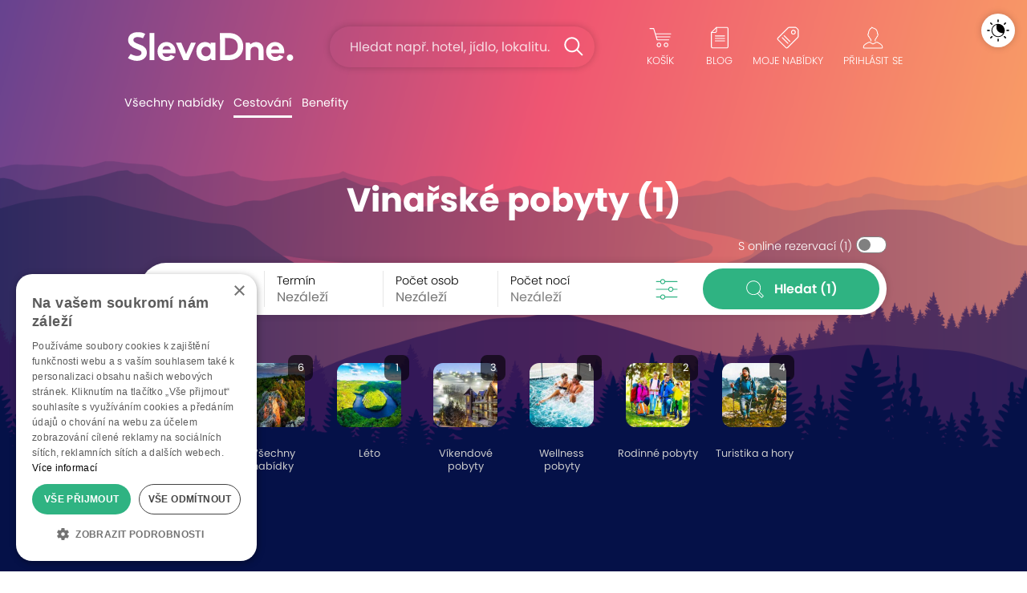

--- FILE ---
content_type: text/html; charset=UTF-8;
request_url: https://www.slevadne.cz/cestovani/oblibene-pobyty/vinarske-pobyty
body_size: 15343
content:
<!DOCTYPE html PUBLIC "-//W3C//DTD XHTML 1.0 Transitional//EN" "http://www.w3.org/TR/xhtml1/DTD/xhtml1-transitional.dtd">
<html xmlns="http://www.w3.org/1999/xhtml" xmlns:fb="http://www.facebook.com/2008/fbml" lang="cs-CZ">
<head prefix="og: http://ogp.me/ns# fb: http://ogp.me/ns/fb# slevadne: http://ogp.me/ns/fb/slevadne#">
    <meta http-equiv="content-type" content="text/html; charset=UTF-8" />
    <title>Vinařské pobyty | SlevaDne</title>
    <meta name="keywords" content="slevadne, slevy, výhodné nabídky, slevy praha, slevy v praze, wellness pobyty, pobyty v česku, pobyty na slovensku, ubytování, zážitky" />
    <meta name="description" content="Vinařské pobyty za nejlepší ceny. Garantujeme Vám 100% spokojenost a asistenci s výběrem vhodného pobytu či dovolené." />
    <meta name="viewport" content="width=device-width, initial-scale=1" />
    <meta name="format-detection" content="telephone=no">    <link href="https://www.slevadne.cz/static/styles/frontend/slevadne.cz/scss/header_dazzmin.css?v=1759740706" rel="stylesheet">
    <link rel="shortcut icon" href="https://www.slevadne.cz/static/styles/frontend/slevadne.cz/images/icon/favicon.ico?v=94.0" />

    
                <link rel="canonical" href="https://www.slevadne.cz/cestovani/oblibene-pobyty/vinarske-pobyty"/>
    
        
                            <meta property="og:image" content="https://mkt.cwcdn.sk/slevadne.cz/web/share_image.jpg" />
                    <meta property="og:url" content="https://www.slevadne.cz/cestovani/oblibene-pobyty/vinarske-pobyty" />
            
            <meta property="og:type" content="website" />
                <meta property="og:title" content="Vinařské pobyty | SlevaDne" />
                <meta property="og:description" content="Vinařské pobyty za nejlepší ceny. Garantujeme Vám 100% spokojenost a asistenci s výběrem vhodného pobytu či dovolené." />
        
    
    
    <script type="text/javascript">
        var WEB_ROOT = '';
        var url_pattern = /^(.*)\/document\/(.*)$/;
        var STATIC_URL = 'https://www.slevadne.cz/';
        var LEAFLET_CSS_PATH = 'static/styles/css/img/leaflet';
        var PROJECT_PREFIX = 'slevadne.cz/';
        var PRODUCTION = 1;
        var IS_MANAGER = 0; //sluzi pre trackovanie eventov
    </script>



        <script type="text/javascript" src="/static/jssrc/jquery-3.6.0.min.js"></script>
        
                <link rel="stylesheet" type="text/css" href="https://www.slevadne.cz/static/styles/css/jquery.ui.css?v=1759740706" media="all" />
            <link rel="stylesheet" type="text/css" href="https://www.slevadne.cz/static/styles/css/jquery.ui.custom_dazzmin.css?v=1759740706" media="all" />
            <link rel="stylesheet" type="text/css" href="https://www.slevadne.cz/static/styles/css/maplibre/maplibre-dazzler.css?v=1759740706" media="screen" />
            <link rel="stylesheet" type="text/css" href="/static/jssrc/plugins/daterangepicker/daterangepicker.css" media="screen" />
            <link rel="stylesheet" type="text/css" href="https://www.slevadne.cz/static/styles/frontend/slevadne.cz/scss/category_dazzmin.css?v=1759740706" media="screen" />
    
            <script src="https://www.slevadne.cz/static/jssrc/jquery.ui.js?v=1759740706" type="text/javascript"></script>
            <script src="https://www.slevadne.cz/static/jssrc/devbridge.jquery.autocomplete.min.js?v=1759740706" type="text/javascript"></script>
            <script type="text/javascript">$(document).ready(function(){$.getScript("https://www.slevadne.cz/static/jssrc/jquery.history.js?v=1759740706");});</script>
            <script src="https://www.slevadne.cz/static/jssrc/jquery.multiselect.js?v=1759740706" type="text/javascript"></script>
            <script src="https://www.slevadne.cz/static/jssrc/maplibre-gl.js?v=1759740706" type="text/javascript"></script>
            <script src="https://www.slevadne.cz/static/jssrc/plugins/daterangepicker/moment.min.js?v=1759740706" type="text/javascript"></script>
            <script src="https://www.slevadne.cz/static/jssrc/plugins/daterangepicker/daterangepicker.min.js?v=1759740706" type="text/javascript"></script>
            <script src="https://www.slevadne.cz/resources/js/index-deal_list_new.js?v=1759740706" type="text/javascript"></script>
    
    
    <script type="text/javascript">
        jQuery(document).ready(function() {
                    });
    </script>

                <!-- Google Tag Manager -->
        <script type="text/javascript">(function(w,d,s,l,i){w[l]=w[l]||[];w[l].push({'gtm.start':
                    new Date().getTime(),event:'gtm.js'});var f=d.getElementsByTagName(s)[0],
                j=d.createElement(s),dl=l!='dataLayer'?'&l='+l:'';j.async=true;j.src=
                'https://www.googletagmanager.com/gtm.js?id='+i+dl;f.parentNode.insertBefore(j,f);
            })(window,document,'script','dataLayer','GTM-5NNJ893');</script>
        <!-- End Google Tag Manager -->
                
        
        
            
    
    
</head>
<body class=" slevadne.cz ">
    <!-- Google Tag Manager (noscript) -->
    <noscript><iframe src="https://www.googletagmanager.com/ns.html?id=GTM-5NNJ893" height="0" width="0" style="display:none;visibility:hidden"></iframe></noscript>
    <!-- End Google Tag Manager (noscript) -->
        <script type="text/javascript">
    if (!$.cookie('browserOK')) {
        $('body').append('<script type="text/javascript" src="/static/jssrc/browser_support.js?v=1759740706"><\/script>');
        if (!(new BrowserDetector).isSupported()) {
            document.write('<div class="alert alert-warning" role="alert">Používáte neaktuální verzi prohlížeče. Naše stránka Vám nemusí fungovat správně, doporučujeme Vám aktualizovat prohlížeč.</div>')
        } else {
            $.cookie("browserOK", 1, {path: '/'});
        }
    }
</script>
<div id="system-notices">
                                                            <noscript>
        <div class="alert alert-warning alert-dismissible fade show" role="alert">
            Pro správné zobrazení a funkčnost stránky je potřeba mít zapnutý JavaScript.            <button type="button" class="close" data-dismiss="alert"><span aria-hidden="true">×</span></button>
        </div>
    </noscript>
</div><div class="header-gradient">
        <div class="header header-white" id="cover-image" style="background-image: url('https://img.cwcdn.sk/SJBum_NIKCcEHRAF6TPRQqWb2ec=/filters:quality(60)/uploads%2Fslevadne.cz%2Fcategory%2Fimages%2F2021%2F0720%2F60f71b9812b17.png');">
        <div class="overlay">
            <div class="container strip-up">
                <div class="logo">
                    <a href="/"><span>SlevaDne</span></a>
                </div>
                <div class="search autocomplete-suggestions-placeholder">
                    <form class="needs-validation" action="/vyhledavani" method="get" role="search" novalidate>
                        <input type="text" class="form-control search-box" placeholder="Hledat např. hotel, jídlo, lokalitu..." name="q" value="" autocomplete="off" minlength="3">
                        <button type="submit" class="search-btn"><span>Hledat</span></button>
                        <div class="invalid-feedback">Hledaný výraz musí mít nejméně 3 znaky.</div>
                    </form>
                </div>
                <div class="right-menu">
                    <ul>
                        <li class="right-menu-search">
                            <a data-toggle="collapse" href="#collapseSearch" role="button" aria-expanded="false" aria-controls="collapseSearch"></a>
                        </li>
                        <li id="htl-basket" class="right-menu-cart">
                                
        <a href="/kosik" title="Máte prázdný nákupní košík">
            <span class="name">Košík</span>
        </a>
    </li>                    </ul>
                    <a data-toggle="collapse" href="#collapseHamburgerTopMenu" role="button" aria-expanded="true" aria-controls="collapseHamburgerTopMenu" class="hamburger"></a>
                    <div class="collapse hamburger-wrap" id="collapseHamburgerTopMenu">
                        <div class="card card-body">
                            <ul>
                                <li class="right-menu-blog">
                                    <a href="/blog">
                                        <span class="name">Blog</span>
                                    </a>
                                </li>
                                <li id="favorite-deals-dropdown" class="right-menu-favorit">
                                    <a href="#" onclick="createAjaxPopup('/api/v2/myDeals', 'POST', [], null, 'api'); return false;">
                                                                                <span class="name">Moje nabídky</span>
                                        <span class="badge" style="display: none;">0</span>
                                    </a>
                                </li>
                                <li class="light-dark">
                                    <a href="#" class="btn-theme" data-dark="Tmavý mód" data-light="Světlý mód">
                                        <span class="name">Tmavý mód</span>
                                    </a>
                                </li>
                                <li class="right-menu-login ">
                                                                            <a href="#" onclick="createAjaxPopup('/user/get-login-popup', 'GET', [], null, 'api'); return false;">
                                            <span class="name">Přihlásit se</span>
                                        </a>
                                                                    </li>
                            </ul>
                        </div>
                    </div>
                </div>
            </div>
            <div class="collapse search autocomplete-suggestions-placeholder" id="collapseSearch">
                <form class="needs-validation" action="/vyhledavani" method="get" role="search" novalidate>
                    <input type="text" class="form-control search-box" placeholder="Hledat např. hotel, jídlo, lokalitu..." name="q" value="" autocomplete="off" minlength="3">
                    <button type="submit" class="search-btn"><span>Hledat</span></button>
                    <div class="invalid-feedback">Hledaný výraz musí mít nejméně 3 znaky.</div>
                </form>
            </div>
            <div class="container strip-menu">
                <div class="strip-menu-wrap">
                    <ul class="menu">
                                                                                    <li class="not-active width-117">
                                    <a href="/praha">Všechny nabídky</a>
                                </li>
                                                                                                                
                                <li class="submenu active width-93">
                                    <a href="/cestovani">Cestování</a>
                                    <a href="/cestovani" class="submenu-mobil" data-toggle="modal" data-target="#menu3">Cestování</a>
                                    <div class="modal fade " id="menu3" data-backdrop="static" data-keyboard="false" tabindex="-1" aria-labelledby="menu3Label" aria-hidden="true">
                                        <div class="modal-dialog">
                                            <div class="modal-content">
                                                <h2>Cestování</h2>
                                                <button type="button" class="close" data-dismiss="modal" aria-label="Close">
                                                    <span aria-hidden="true">×</span>
                                                </button>
                                                <ul>
                                                                                                                                                                                                                                                                                                                                                                                                                                                                                                                                                                                                                            <li class="not-active"><a href="/cestovani?destination_id=51684"><span>3</span>Česko</a>                                                                <ul>
                                                                                                                                                                                                                                                                                                                                                                                                                                                                                                            <li><a href="/cestovani?destination_id=439840"><span>0</span>Praha a okolí</a></li>
                                                                                                                                                                                                                                                                                                <li><a href="/cestovani?destination_id=60000000027"><span>1</span>Šumava</a></li>
                                                                                                                                                                                                                                                                                                <li><a href="/cestovani?destination_id=442321"><span>1</span>Jižní Čechy</a></li>
                                                                                                                                                                                                            </ul>
                                                            </li>
                                                                                                                                                                                                                                <li class="not-active"><a href="/cestovani/oblibene-pobyty"><span>6</span>Oblíbené pobyty</a>                                                                <ul>
                                                                                                                                                                                                                                                                                                                                                                                                                                                                                                            <li><a href="/cestovani/oblibene-pobyty/s-dlouhou-platnosti"><span>2</span>S dlouhou platností</a></li>
                                                                                                                                                                                                                                                                                                <li><a href="/cestovani/oblibene-pobyty/vikendove-pobyty"><span>3</span>Víkendové pobyty</a></li>
                                                                                                                                                                                                                                                                                                <li><a href="/cestovani/oblibene-pobyty/online-rezervace"><span>3</span>Online rezervace</a></li>
                                                                                                                                                                                                                                                                                                <li><a href="/cestovani/oblibene-pobyty/turistika-a-hory"><span>4</span>Turistika a hory</a></li>
                                                                                                                                                                                                                                                                                                <li><a href="/cestovani/oblibene-pobyty/rodinne-pobyty"><span>2</span>Rodinné pobyty</a></li>
                                                                                                                                                                                                                                                                                                <li><a href="/cestovani/oblibene-pobyty/leto"><span>1</span>Léto</a></li>
                                                                                                                                                                                                            </ul>
                                                            </li>
                                                                                                                                                                                                                                <li class="not-active"><a href="/cestovani/wellness-a-lazne"><span>2</span>Wellness a lázně</a>                                                                <ul>
                                                                                                                                                                                                                                                                                                                                                                                                                                                                                                            <li><a href="/cestovani/wellness-a-lazne/wellness-pobyty"><span>1</span>Wellness pobyty</a></li>
                                                                                                                                                                                                            </ul>
                                                            </li>
                                                                                                                                                            </ul>
                                                                                                    <p><a href="/cestovani">Všechny nabídky <span>(6)</span></a></p>
                                                                                            </div>
                                        </div>
                                    </div>
                                </li>
                                                                                                                <li class="not-active ">
                                    <a href="/special/slevadne-benefity">Benefity</a>
                                </li>
                                                                            <li></li>
                    </ul>
                </div>
            </div>
            <script type="text/javascript">
                $(function () {
                    $('.needs-validation').on('submit', function (event) {
                        var form = $(this);
                        if (!form[0].checkValidity()) {
                            event.preventDefault()
                            event.stopPropagation()
                        }

                        form.addClass('was-validated')
                    });

                    // Inicializacia a obsluha autocomplete pre hlavne vyhladavanie
                    $.each($('.header .search-box'), function (key, item) {
                        var searchInputElement = $(item),
                            searchSuggestionsPlaceholderElement = searchInputElement.closest('.autocomplete-suggestions-placeholder');

                        searchInputElement.devbridgeAutocomplete({
                            serviceUrl: '/search/autocomplete',
                            dataType: 'json',
                            paramName: 'term',
                            minChars: 3,
                            triggerSelectOnValidInput: false,
                            appendTo: searchSuggestionsPlaceholderElement,
                            transformResult: function (response) {
                                return {
                                    suggestions: $.map(response, function (dataItem) {
                                        return {value: dataItem.label, data: {'category': dataItem.category, 'href': dataItem.href}};
                                    })
                                };
                            },
                            beforeRender: function (container, suggestions) {
                                var categories = '', hasSuggestions = false;
                                container.find('.autocomplete-suggestion').each(function (i, item) {
                                    $(item).addClass('menu-item');
                                    $(item).attr('role', 'presentation');
                                    // ak mame nejake vysledky co nie su kategorie tak si poznacim kvoli oddelovacu vysledkov
                                    if (!suggestions[i].data.category) {
                                        hasSuggestions = true;
                                    }
                                    if (suggestions[i].data.href !== undefined) {
                                        $(item).html('<a href="' + suggestions[i].data.href + '" >' + $(item).html() + '</a>');
                                    }
                                    // kategorie si dame samostantne aby sme ich mohli oddelit od normalnych vysledkov
                                    if (suggestions[i].data.category) {
                                        categories += '<div class="autocomplete-suggestion menu-item" role="presentation">' + $(item).html() + '</div>';
                                        $(item).remove();
                                    }
                                });
                                if (categories) {
                                    if (hasSuggestions) {
                                        //vlozime oddelovac do vysledkov
                                        container.append('<div class="menu-category"></div>');
                                    }
                                    container.append(categories);
                                }
                            },
                            onSelect: function (suggestion) {
                                if (suggestion.data.href !== undefined) {
                                    window.location = suggestion.data.href;
                                } else {
                                    window.location = '/vyhledavani?q=' + suggestion.value;
                                }
                            },
                            lookupFilter: function (suggestion, originalQuery, queryLowerCase) {
                                var pattern = '(\\b|^)(' + $.Autocomplete.utils.escapeRegExChars(queryLowerCase) + ')';
                                pattern = mapAccents(pattern);
                                var matcher = new RegExp(pattern);
                                return suggestion.value.toLowerCase().match(matcher);
                            },
                            formatResult: function (suggestion, currentValue) {
                                var pattern = '(\\b|^)(' + $.Autocomplete.utils.escapeRegExChars(currentValue) + ')';
                                pattern = mapAccents(pattern);
                                return suggestion.value.replace(new RegExp(pattern, 'gi'), '<strong>$1$2<\/strong>');
                            }
                        });
                    });
                });
            </script>
                            <div class="container filter-top-header">
    <h1>Vinařské pobyty</h1>
    <div class="mobil-top-filter">
        <a href="#" data-toggle="modal" data-target="#ModalTopFilter">
            <span id="mobile-main-filter" data-placeholder="Lokalita, termín, osoby/noc">Lokalita, termín, osoby/noc</span>
        </a>
    </div>
    <form id="listing-filter-form" data-min-price="3840" data-max-price="16150">
        <div class="modal fade" id="ModalTopFilter" data-backdrop="static" data-keyboard="false" tabindex="-1" aria-labelledby="ModalAdvancedFilterLabel" aria-hidden="true">
            <div class="modal-dialog modal-dialog-centered modal-dialog-scrollable">
                <div class="modal-content">
                    <div class="modal-header">
                        <h2>Filtr - Vinařské pobyty</h2>
                        <button type="button" class="close" data-dismiss="modal" aria-label="Close">
                            <span aria-hidden="true">×</span>
                        </button>
                    </div>
                    <div class="modal-body">
                                                    <div class="reservation-switch filter-checkbox">
                                <label for="reservation">S online rezervací <span class="checkbox-count"></span></label>
                                <input type="checkbox" id="reservation" name="reservation" class="switch" value="reservation" >
                            </div>
                                                <div class="top-filter">
                            <div class="top-filter-up"></div>
                                <div class="locality autocomplete-suggestions-placeholder donotclose dropdown">
        <label for="destination">Lokalita</label>
        <input type="text" name="destination_name" id="destination" class="form-control" value="" autocomplete="off" placeholder="Nezáleží">
        <input type="hidden" name="destination_id" value="">
    </div>
    <div class="term donotclose dropdown" id="daterange-wrapper">
        <label for="datefilter">Termín</label>
        <input type="text" class="form-control" id="datefilter" data-custom-min-date="16.1.2026" data-custom-max-date="16.10.2026" data-custom-start-date="" data-custom-end-date="" placeholder="Nezáleží" autocomplete="off" value="" readonly>
        <input type="hidden" id="date_from" name="date_from" value="">
        <input type="hidden" id="date_to" name="date_to" value="">
    </div>
    <div class="person donotclose dropdown">
                                                <label for="person-input">Počet osob</label>
        <input type="text" class="form-control dropdown-toggle" data-hover="dropdown" id="person-input" data-toggle="dropdown" aria-haspopup="true" aria-expanded="false" placeholder="Nezáleží" value="" readonly>
        <div class="dropdown-menu" aria-labelledby="dropdownPerson">
            <div class="number-piece-wrapper personsTag">
                <p class="count">
                    Dospělí                    <input type="hidden" id="personsTagInput">
                </p>
                <div class="input-group number-piece">
                    <p class="input-group-btn">
                        <button type="button" class="btn" data-action="decrease" data-type="persons">
                            <img src="/static/styles/frontend/all/icon/svg/zdf-minus-mb-white.svg" alt="Mínus">
                        </button>
                    </p>
                    <p class="input-number">
                        <input id="personCountInput" class="input-quantity-number" type="text" value="0">
                    </p>
                    <p class="input-group-btn">
                        <button type="button" class="btn" data-action="increase" data-type="persons">
                            <img src="/static/styles/frontend/all/icon/svg/zdf-plus-mb-white.svg" alt="Plus">
                        </button>
                    </p>
                    <div class="clearfix"></div>
                </div>
                <div class="clearfix"></div>
            </div>

                        <div class="person-btn">
                <button class="btn btn-reset" id="person-input-reset" type="button">Vymazat osoby</button>
                <button class="btn" id="person-input-toggle" type="button">Potvrdit</button>
            </div>
        </div>
    </div>
            <div class="night">
            <label for="night_count">Počet nocí</label>
            <select id="night_count" multiple="multiple">
                                        <option id='filter[1]-1' name='filter[1][]' value='1' >1 noc</option>

                                        <option id='filter[1]-3' name='filter[1][]' value='3' >2 noci</option>

                                        <option id='filter[1]-5' name='filter[1][]' value='5' >3 noci</option>

                                        <option id='filter[1]-7' name='filter[1][]' value='7' >4 noci</option>

                                        <option id='filter[1]-297' name='filter[1][]' value='297' >5 nocí</option>

                            </select>
        </div>
        <div class="more">
        <a href="#" data-toggle="modal" data-target="#ModalAdvancedFilter">
            <img src="/static/styles/frontend/all/icon/svg/zdf-filter1-green.svg" alt="Rozšířený filtr">
        </a>
    </div>
    <div class="more-mobil">
        <a href="#" data-toggle="collapse" data-target="#ModalAdvancedFilterMobil" role="button" aria-expanded="false" aria-controls="ModalAdvancedFilterMobil">
            <img src="/static/styles/frontend/all/icon/svg/zdf-filter1-green.svg" alt="Rozšířený filtr">
            <span>Rozšířený filtr</span>
        </a>
        <div id="ModalAdvancedFilterMobil" class="collapse">
            <div class="card-body" id="filter-wrapper"></div>
        </div>
    </div>
                            <div class="btn-search">
                                <button type="submit" class="btn btn-icon">
                                    <img src="/static/styles/frontend/all/icon/svg/zdf-magnifier1-white.svg" alt="Hledat">
                                    Hledat&nbsp;<span class="total-deals-count"></span>
                                </button>
                            </div>
                            <div class="top-filter-down"></div>
                        </div>
                    </div>
                    <div class="modal-footer">
                        <button type="reset" class="btn btn-reset">Vymazat</button>
                        <button type="button" class="btn filter-search" data-dismiss="modal">Zobrazit <span class="total-deals-count"></span></button>
                    </div>
                </div>
            </div>
        </div>
        <input type="hidden" name="seradit" value="" id="sortByCopy"/>
        <input type="hidden" id="category_id" name="category_id" value="681"/>
        <input type="hidden" id="travel_homepage" name="travel_homepage" value=""/>
        <input type="hidden" id="all_travel_deals" value="/cestovani?category_id=3"/>
        <input type="hidden" name="map" value="0" id="showMap"/>
        <input type="hidden" name="city_id" value=""/>
        <input type="hidden" name="page" value="1"/>
    </form>
            <div id="CategoryCarouselWrapper">
                            <div id="CategoryTagsCarousel" class="carousel slide category-tags" data-ride="carousel" data-interval="false">
    <ol class="carousel-indicators">
                                                            <li data-target="#CategoryTagsCarousel" data-slide-to="0" class="active"></li>
            </ol>
    <div class="carousel-inner" id="category-tags">
                                            <div class="carousel-item active">
                <div class="carousel-item-wrap">
                                                    <p class="category-offer  disabled" data-category-id="3" data-cover-image="https://img.cwcdn.sk/SJBum_NIKCcEHRAF6TPRQqWb2ec=/filters:quality(60)/uploads%2Fslevadne.cz%2Fcategory%2Fimages%2F2021%2F0720%2F60f71b9812b17.png">
                <a href="/cestovani" rel="nofollow">
                    <span class="count category-count">0</span>
                    <span class="img" style="background-image: url('https://img.cwcdn.sk/MVjs7sYDg9RtWDgDWMhlCbeerS4=/filters:quality(60)/uploads%2Fslevadne.cz%2Fcategory%2Fimages%2F2021%2F0720%2F60f71b989bfa2.jpeg')"></span>
                    <span class="name">Všechny nabídky</span>
                </a>
            </p>
                                                        <p class="category-offer  disabled" data-category-id="647" data-cover-image="https://img.cwcdn.sk/SJBum_NIKCcEHRAF6TPRQqWb2ec=/filters:quality(60)/uploads%2Fslevadne.cz%2Fcategory%2Fimages%2F2021%2F0720%2F60f71b9812b17.png">
                <a href="/cestovani/oblibene-pobyty/leto" rel="nofollow">
                    <span class="count category-count">0</span>
                    <span class="img" style="background-image: url('https://img.cwcdn.sk/LrhFQUR1xqfzn9AoJab1Oj3dx5M=/filters:quality(60)/uploads%2Fslevadne.cz%2Fcategory%2Fimages%2F2021%2F0720%2F60f71bc314295.jpeg')"></span>
                    <span class="name">Léto</span>
                </a>
            </p>
                                                        <p class="category-offer  disabled" data-category-id="5792" data-cover-image="https://img.cwcdn.sk/SJBum_NIKCcEHRAF6TPRQqWb2ec=/filters:quality(60)/uploads%2Fslevadne.cz%2Fcategory%2Fimages%2F2021%2F0720%2F60f71b9812b17.png">
                <a href="/cestovani/oblibene-pobyty/vikendove-pobyty" rel="nofollow">
                    <span class="count category-count">0</span>
                    <span class="img" style="background-image: url('https://img.cwcdn.sk/xOY3YHtcpjlgNTWhlgPVH_LTmy4=/filters:quality(60)/uploads%2Fslevadne.cz%2Fcategory%2Fimages%2F2021%2F1207%2F61af107d1e26d.jpeg')"></span>
                    <span class="name">Víkendové pobyty</span>
                </a>
            </p>
                                                        <p class="category-offer  disabled" data-category-id="693" data-cover-image="https://img.cwcdn.sk/SJBum_NIKCcEHRAF6TPRQqWb2ec=/filters:quality(60)/uploads%2Fslevadne.cz%2Fcategory%2Fimages%2F2021%2F0720%2F60f71b9812b17.png">
                <a href="/cestovani/wellness-a-lazne/wellness-pobyty" rel="nofollow">
                    <span class="count category-count">0</span>
                    <span class="img" style="background-image: url('https://img.cwcdn.sk/qOu5FMY8iuuDe7-rJ2JP9i5bJow=/filters:quality(60)/uploads%2Fslevadne.cz%2Fcategory%2Fimages%2F2021%2F0720%2F60f71c63dae57.jpeg')"></span>
                    <span class="name">Wellness pobyty</span>
                </a>
            </p>
                                                        <p class="category-offer  disabled" data-category-id="699" data-cover-image="https://img.cwcdn.sk/SJBum_NIKCcEHRAF6TPRQqWb2ec=/filters:quality(60)/uploads%2Fslevadne.cz%2Fcategory%2Fimages%2F2021%2F0720%2F60f71b9812b17.png">
                <a href="/cestovani/oblibene-pobyty/rodinne-pobyty" rel="nofollow">
                    <span class="count category-count">0</span>
                    <span class="img" style="background-image: url('https://img.cwcdn.sk/pGoqAMWxzjIUY2qBjJ7JxCsZoDA=/filters:quality(60)/uploads%2Fslevadne.cz%2Fcategory%2Fimages%2F2021%2F0720%2F60f71cab3d929.jpeg')"></span>
                    <span class="name">Rodinné pobyty</span>
                </a>
            </p>
                                                        <p class="category-offer  disabled" data-category-id="697" data-cover-image="https://img.cwcdn.sk/SJBum_NIKCcEHRAF6TPRQqWb2ec=/filters:quality(60)/uploads%2Fslevadne.cz%2Fcategory%2Fimages%2F2021%2F0720%2F60f71b9812b17.png">
                <a href="/cestovani/oblibene-pobyty/turistika-a-hory" rel="nofollow">
                    <span class="count category-count">0</span>
                    <span class="img" style="background-image: url('https://img.cwcdn.sk/19eKFfiUVXXh7AxOtu3DFYVHubs=/filters:quality(60)/uploads%2Fslevadne.cz%2Fcategory%2Fimages%2F2021%2F0720%2F60f71cc266404.jpeg')"></span>
                    <span class="name">Turistika a hory</span>
                </a>
            </p>
                            </div>
                </div>
                        </div>
    </div>                    </div>
        </div>
    <script type="text/javascript">
        $(document).ready(function () {
                        $('#destination').devbridgeAutocomplete({
                serviceUrl: '/search/destination',
                dataType: 'json',
                paramName: 'term',
                minChars: 3,
                triggerSelectOnValidInput: false,
                appendTo: '.locality.autocomplete-suggestions-placeholder',
                transformResult: function (response) {
                    return {
                        suggestions: $.map(response, function (dataItem) {
                            return {
                                value: dataItem.original_name,
                                data: {
                                    'id': dataItem.id,
                                    'original_name': dataItem.original_name,
                                    'data': dataItem.data
                                }
                            };
                        })
                    };
                },
                beforeRender: function (container, suggestions) {
                    var currentCategory = '', categories = '';
                    $(container).addClass('destination-autocomplete');
                    container.find('.autocomplete-suggestion').each(function (i, item) {
                        $(item).addClass('menu-item');
                        $(item).attr('role', 'presentation');
                        $(item).attr('data-id', suggestions[i].data.id);
                        $(item).attr('data-value', (suggestions[i].data.data).split(" ")[0]);
                        $(item).attr('data-destval', suggestions[i].value);
                    });
                    if (categories) {
                        container.append(categories);
                    }
                },
                onSelect: function (suggestion) {
                    $('input[name="destination_id"]').val(suggestion.data.id);
                    $('#destination').attr('data-original-name', suggestion.data.original_name);
                    $('form[id="listing-filter-form"]').trigger('change');
                },
                onInvalidateSelection: function () {
                    if (!$(this).val()) {
                        $('input[name="destination_id"]').removeAttr('value');
                        $('#destination').attr('data-original-name', null);
                    }
                },
                lookupFilter: function (suggestion, originalQuery, queryLowerCase) {
                    var pattern = '(\\b|^)('+$.Autocomplete.utils.escapeRegExChars(queryLowerCase)+')';
                    pattern = mapAccents(pattern);
                    var matcher = new RegExp(pattern);

                    return suggestion.value.toLowerCase().match(matcher);
                },
                formatResult: function (suggestion, currentValue) {
                    var pattern = '(\\b|^)('+$.Autocomplete.utils.escapeRegExChars(currentValue)+')';
                    pattern = mapAccents(pattern);

                    return suggestion.value.replace(new RegExp(pattern, 'gi'), '<strong>$1$2<\/strong>');
                }
            }).keypress(function (event) {
                if (event.keyCode === 13) {
                    var autocompleteItems = $('.destination-autocomplete .autocomplete-suggestion');
                    if (autocompleteItems.length) {
                        autocompleteItems.each(function () {
                            var _th = $(this),
                                inputVal = removeAccents($('#destination').val().toLowerCase()),
                                destinationOriginVal = _th.attr('data-value'),
                                destinationVal = removeAccents(_th.attr('data-destval').toLowerCase());

                            if (inputVal === destinationOriginVal || inputVal === destinationVal) {
                                $('input[name="destination_id"]').val(_th.attr('data-id'));
                                $('#destination').val(_th.attr('data-destval'));
                                $('form#listing-filter-form').trigger('change');
                            }
                        });
                    } else {    //ked stlacim enter este pred tym ako sa mi nacita autocomplete tak vymazeme destination_id lebo nevieme co zadal a ci to existuje
                        $('input[name="destination_id"]').removeAttr('value');
                    }
                    //zastavime submit formularu pred submitom
                    return false;
                }
            });

                        $('.personsTag button').on('click', function (e) {
                e.preventDefault();
                var _th = $(this),
                    action = _th.attr('data-action'),
                    type = _th.attr('data-type'),
                    closestInput = _th.closest('.input-group').find('input[type="text"]'),
                    closestInputVal = parseInt(closestInput.val()),
                    newVal;
                if (action === 'increase') {
                    newVal = closestInputVal + 1;
                    if (personsToTags(newVal) !== null && type === 'persons') {
                        closestInput.val(newVal);
                    }
                } else if (action === 'decrease') {
                    newVal = closestInputVal - 1;
                    if (newVal >= 0) {
                        closestInput.val(newVal);
                    }
                }

                refreshPersonInput();
                refreshExtraBedsModifier();
            });

                        $('.childrenTag button').on('click', function (e) {
                e.preventDefault();
                var _th = $(this),
                    action = _th.attr('data-action'),
                    type = _th.attr('data-type'),
                    closestInput = _th.closest('.input-group').find('input[type="text"]'),
                    closestInputVal = parseInt(closestInput.val()),
                    newVal;
                if (action === 'increase') {
                    newVal = closestInputVal + 1;
                    if (newVal !== null && type === 'children' && newVal <= 3) {
                        if (newVal === 1) {
                            $("p.age-title").show();
                        }
                        $("div[data-child-order='" + newVal +"']").show();
                        closestInput.val(newVal);
                    }
                } else if (action === 'decrease') {
                    newVal = closestInputVal - 1;
                    if (newVal >= 0) {
                        if (newVal === 0) {
                            $("p.age-title").hide();
                        }
                        $("div[data-child-order='" + closestInputVal +"']").hide();
                        closestInput.val(newVal);
                    }
                }

                refreshPersonInput();
                refreshExtraBedsModifier();
            });


            var nightCount = $('#night_count[multiple]');
            if (nightCount.length) {
                nightCount.multiselect({
                    columns: 1,
                    placeholder: 'Nezáleží',
                    selectedOptions: 'položky'
                });
                //sync checkboxov z multiselect na povodny select
                $(document).on('change', '.ms-options-wrap li', function () {
                    var _this = $(this);
                    var value = _this.find('input').attr('value');
                    var selected = _this.find('input').hasClass('checked');
                    $('#night_count').find('option\[value=' + value.replace('+', '\\+') + '\]').each(function () {
                        if (selected) {
                            $(this).attr('selected', 'selected');
                        } else {
                            $(this).removeAttr('selected');
                        }
                    });
                });

                $(document).on('change', '#night_count[multiple]', function () {
                    if ($(this).val().length > 0) {
                        $(this).parent().addClass('selected');
                    } else {
                        $(this).parent().removeClass('selected');
                    }
                });
            }

            $('#ModalTopFilter').on('shown.bs.modal', function() {
             // musime presunut rozsireny filter na ine miesto kvoli mobilu
                if($('.more-mobil').is(':visible')) {
                    var filter = $('#advanced-filter-form');
                    if (filter.length) {
                        filter.children().detach().appendTo($('#ModalAdvancedFilterMobil #filter-wrapper'));
                    }
                }
            });
            $('#ModalTopFilter').on('hide.bs.modal', function() {
                // musime presunut rozsireny filter spat ked zavru modal
                var filter = $('#ModalAdvancedFilterMobil #filter-wrapper');
                if (filter.length) {
                    filter.children().detach().appendTo($('#advanced-filter-form'));
                }
            });

            $('#person-input-toggle').on('click', function() {
                $('#person-input').dropdown('toggle');
            });

            $('#person-input-reset').on('click', function() {
                $('#personCountInput').val(0);

                refreshPersonInput();
                refreshExtraBedsModifier();

                $('#person-input').dropdown('toggle');
            });
        });

                var refreshPersonInput = function () {
            var personsCount = parseInt($('.personsTag input.input-quantity-number[type="text"]').val()),
                childrenCount = parseInt($('.childrenTag input.input-quantity-number[type="text"]').val()),
                finalValue = '',
                word = '';

            if (personsCount > 0 && personsToTags(personsCount) !== null) {
                finalValue = personsCount;
                word = ' ' + (personsCount === 1 ? 'osoba' : (personsCount >= 5 ? 'osob' : 'osoby'));
            }

            if (personsCount > 0 && childrenCount > 0 && childrenCount !== null) {
                finalValue += ' + ' + childrenCount;
                word = ' ' + (childrenCount === 1 ? 'osoba' : (childrenCount >= 5 ? 'osob' : 'osoby'));
            }

            $('input#person-input').val(finalValue + word);
            refreshPersonsTagInput(personsCount);
        };

                var refreshExtraBedsModifier = function () {
            var personsCount = parseInt($('.personsTag input[type="text"]').val());

            if (personsCount > 0) {
                $('.childrenTag button').prop('disabled', false);
            } else {
                $('.childrenTag button').prop('disabled', true);
                $('.childrenTag input').val(0);
                $("p.age-title").hide();
                $('.age-box').each(function() {
                    $(this).hide();
                });
            }
        };

                var personsToTags = function (count) {
            var helper = {"1":"33","2":"35","3":"37","4":"39","5":"321","6":"323","7":"325","8":"327","9":"329","10":"331"};

            return typeof helper[count] !== 'undefined' ? helper[count] : null;
        };

                var refreshPersonsTagInput = function (value) {
            var inputEl = $('input#personsTagInput');
            if (value === 0) {
                inputEl.removeAttr('name').removeAttr('value');
            } else {
                inputEl.attr('name', 'filter[3][]').val(personsToTags(value));
            }

            inputEl.trigger('change');
        };
    </script>
                    </div>
    </div>
    </div>
    <div class="breadcrumb">
        <div class="container">
                            <div class="breadcrumb-box">
                                        <a href="/" data-breadcrumb-item-id="0" data-breadcrumb-item-name="Úvod" data-breadcrumb-item-type="link">Úvod</a><a href="/cestovani" data-breadcrumb-item-id="3" data-breadcrumb-item-name="Cestování" data-breadcrumb-item-type="category">Cestování</a><a href="/cestovani/oblibene-pobyty" data-breadcrumb-item-id="657" data-breadcrumb-item-name="Oblíbené pobyty" data-breadcrumb-item-type="category">Oblíbené pobyty</a><strong>Vinařské pobyty</strong>                </div>
                        <div class="view-select dropdown" id="sortingForm">
                                <a href="#" class="mobil-filter" data-toggle="modal" data-target="#ModalTopFilter">Filtrovat</a>
                <a href="#" class="dropdown-toggle show-with-list sort-select" data-hover="dropdown" id="dropdownViewSelect" data-toggle="dropdown" aria-haspopup="true" aria-expanded="false">
                    <span class="name-mobil">Seřadit</span>
                    <span class="name sort-name">Řazení: Doporučené</span>
                    <img src="/static/styles/frontend/all/icon/svg/zdf-arrowd-mt.svg" alt="Řazení">
                </a>
                <div class="dropdown-menu dropdown-menu-right show-with-list" aria-labelledby="dropdownViewSelect">
                                            <a href="#" class="active" data-value="odporucane"><img src="/static/styles/frontend/all/icon/svg/zdf-alert-success2.svg" alt="Doporučené" style="display: block">Doporučené</a>
                                            <a href="#" data-value="nejnovejsi"><img src="/static/styles/frontend/all/icon/svg/zdf-alert-success2.svg" alt="Nejnovější" style="display: none">Nejnovější</a>
                                            <a href="#" data-value="nejprodavanejsi"><img src="/static/styles/frontend/all/icon/svg/zdf-alert-success2.svg" alt="Nejprodávanější" style="display: none">Nejprodávanější</a>
                                            <a href="#" data-value="nejlevnejsi"><img src="/static/styles/frontend/all/icon/svg/zdf-alert-success2.svg" alt="Nejlevnější" style="display: none">Nejlevnější</a>
                                            <a href="#" data-value="nejdrazsi"><img src="/static/styles/frontend/all/icon/svg/zdf-alert-success2.svg" alt="Nejdražší" style="display: none">Nejdražší</a>
                                            <a href="#" data-value="nejlepsi"><img src="/static/styles/frontend/all/icon/svg/zdf-alert-success2.svg" alt="Nejlépe hodnocené" style="display: none">Nejlépe hodnocené</a>
                                    </div>
                <a href="#" class="view-map show-with-list show-map">
                    <span class="name-mobil">Mapa</span>
                    <span class="name">Zobrazit na mapě</span>
                    <img src="/static/styles/frontend/all/icon/svg/zdf-arrowr-mt.svg" alt="Zobrazit na mapě">
                </a>
                <a href="#" class="view-map display-none" id="show-list">
                    <span class="name-mobil">Seznam</span>
                    <span class="name">Zobrazit seznam</span>
                    <img src="/static/styles/frontend/all/icon/svg/zdf-arrowr-mt.svg" alt="Zobrazit seznam">
                </a>
            </div>
            <div class="info-text">
                            </div>
            <script type="text/javascript">
                $(document).ready(function () {
                    // automaticky submit sortovania (skopirujeme hodnotu do inputu ineho formulara)
                    $('#sortingForm .dropdown-menu a').on("click", (function (e) {
                        e.preventDefault();
                        var _th = $(this);
                        $("#sortingForm .dropdown-menu a.active img").hide();
                        $("#sortingForm .dropdown-menu a.active").removeClass('active');
                        $('#sortingForm span.sort-name').text('Řazení: ' + _th.text());
                        _th.addClass('active').find('img').show();
                        $('#listing-filter-form input[name="seradit"]').val(_th.attr('data-value'));
                        $('#dropdownViewSelect').dropdown('toggle');
                        $('#listing-filter-form').trigger('change');
                    }));
                });
            </script>
        </div>
    </div>
    <div class="category-content">
        <div class="container">
                                    <div class="category-content-left">
                    <!-- start ModalAdvancedFilter-->
                    <div class="modal fade modal-advanced-filter" id="ModalAdvancedFilter" data-backdrop="static" data-keyboard="true" tabindex="-1" aria-labelledby="ModalAdvancedFilterLabel" aria-hidden="true">
                        <div class="modal-dialog modal-dialog-centered modal-dialog-scrollable">
                            <div class="modal-content">
                                <div class="modal-header">
                                    <h2>Rozšířený filtr</h2>
                                    <button type="button" class="close" data-dismiss="modal" aria-label="Close">
                                        <span aria-hidden="true">&times;</span>
                                    </button>
                                </div>
                                <div class="modal-body">
                                    <div class="advanced-filter">
                                                                                                                                                                                                                                                                                            <div id="selected-option-labels" class="selected-option">
                                            <h2>Váš filtr:</h2>
                                        </div>
                                        <form id="advanced-filter-form">
                                            <p class="header-filter" data-toggle="collapse" data-target="#collapseOne" role="button" aria-expanded="false" aria-controls="collapseOne">
                                                <img src="/static/styles/frontend/all/icon/svg/zdf-arrowd-mt.svg" alt="Rozbalit / sbalit" />
                                                Cena                                            </p>
                                            <div id="collapseOne" class="collapse show">
                                                <div class="card-body price-slider">
                                                    <span class="price_from_formatted">3840 Kč</span>
<span class="price_to_formatted">16150 Kč</span>


<p class="price-from">
    <input type="number" class="form-control" id="price_from" value="" data-min-price="3840"/>
    <span>Kč</span>
</p>
<p class="price-to">
    <input type="number" class="form-control" id="price_to" value="" data-max-price="16150"/>
    <span>Kč</span>
</p>
<input class="price-slider" id="price-slider" type="text" data-currency="Kč"/>
<span class="clearfix"></span>                                                </div>
                                            </div>
                                                                                            <p class="header-filter collapsed" data-toggle="collapse" data-target="#collapseTwo" role="button" aria-expanded="false" aria-controls="collapseTwo">
                                                    <img src="/static/styles/frontend/all/icon/svg/zdf-arrowd-mt.svg" alt="Rozbalit / sbalit" />
                                                    Hodnocení                                                </p>
                                                <div id="collapseTwo" class="collapse">
                                                    <div class="card-body">
                                                                                                                                    <div class="form-box form-check filter-checkbox">
        <input id="filter[29]-353" type="checkbox" name="filter[29][]" value="353"   >
        <label for="filter[29]-353">Vynikající <span class="checkbox-count"></span></label>
    </div>

                                                                                                                                    <div class="form-box form-check filter-checkbox">
        <input id="filter[29]-354" type="checkbox" name="filter[29][]" value="354"   >
        <label for="filter[29]-354">Velmi dobré <span class="checkbox-count"></span></label>
    </div>

                                                                                                                                    <div class="form-box form-check filter-checkbox">
        <input id="filter[29]-355" type="checkbox" name="filter[29][]" value="355"   >
        <label for="filter[29]-355">Dobré <span class="checkbox-count"></span></label>
    </div>

                                                                                                                                    <div class="form-box form-check filter-checkbox">
        <input id="filter[29]-356" type="checkbox" name="filter[29][]" value="356"   >
        <label for="filter[29]-356">Zatím bez hodnocení <span class="checkbox-count"></span></label>
    </div>

                                                                                                            </div>
                                                </div>
                                                                                                                                        <p class="header-filter collapsed" data-toggle="collapse" data-target="#collapseThree" role="button" aria-expanded="false" aria-controls="collapseThree">
                                                    <img src="/static/styles/frontend/all/icon/svg/zdf-arrowd-mt.svg" alt="Rozbalit / sbalit" />
                                                    Strava                                                </p>
                                                <div id="collapseThree" class="collapse">
                                                    <div class="card-body">
                                                                                                                                                <div class="form-box form-check filter-checkbox">
        <input id="filter[2]-29" type="checkbox" name="filter[2][]" value="29"   >
        <label for="filter[2]-29"><a href="/cestovani?category_id=681&amp;filter[2][]=29">all inclusive</a> <span class="checkbox-count"></span></label>
    </div>

                                                                                                                                    <div class="form-box form-check filter-checkbox">
        <input id="filter[2]-27" type="checkbox" name="filter[2][]" value="27"   >
        <label for="filter[2]-27">večeře <span class="checkbox-count"></span></label>
    </div>

                                                                                                                                    <div class="form-box form-check filter-checkbox">
        <input id="filter[2]-23" type="checkbox" name="filter[2][]" value="23"   >
        <label for="filter[2]-23">plná penze <span class="checkbox-count"></span></label>
    </div>

                                                                                                                                    <div class="form-box form-check filter-checkbox">
        <input id="filter[2]-21" type="checkbox" name="filter[2][]" value="21"   >
        <label for="filter[2]-21">polopenze <span class="checkbox-count"></span></label>
    </div>

                                                                                                                                    <div class="form-box form-check filter-checkbox">
        <input id="filter[2]-19" type="checkbox" name="filter[2][]" value="19"   >
        <label for="filter[2]-19">snídaně <span class="checkbox-count"></span></label>
    </div>

                                                                                                            </div>
                                                </div>
                                                                                                                                        <p class="header-filter collapsed" data-toggle="collapse" data-target="#collapseFour" role="button" aria-expanded="false" aria-controls="collapseFour">
                                                    <img src="/static/styles/frontend/all/icon/svg/zdf-arrowd-mt.svg" alt="Rozbalit / sbalit" />
                                                    Děti zdarma                                                </p>
                                                <div id="collapseFour" class="collapse">
                                                    <div class="card-body">
                                                                                                                                    <div class="form-box form-check filter-checkbox">
        <input id="filter[27]-222" type="checkbox" name="filter[27][]" value="222"   >
        <label for="filter[27]-222">do 6 let <span class="checkbox-count"></span></label>
    </div>

                                                                                                                                    <div class="form-box form-check filter-checkbox">
        <input id="filter[27]-223" type="checkbox" name="filter[27][]" value="223"   >
        <label for="filter[27]-223">do 12 let <span class="checkbox-count"></span></label>
    </div>

                                                                                                                                    <div class="form-box form-check filter-checkbox">
        <input id="filter[27]-224" type="checkbox" name="filter[27][]" value="224"   >
        <label for="filter[27]-224">do 15 let <span class="checkbox-count"></span></label>
    </div>

                                                                                                            </div>
                                                </div>
                                                                                                                                        <p class="header-filter collapsed" data-toggle="collapse" data-target="#collapseFive" role="button" aria-expanded="false" aria-controls="collapseFive">
                                                    <img src="/static/styles/frontend/all/icon/svg/zdf-arrowd-mt.svg" alt="Rozbalit / sbalit" />
                                                    Pro koho                                                </p>
                                                <div id="collapseFive" class="collapse">
                                                    <div class="card-body">
                                                                                                                                                <div class="form-box form-check filter-checkbox">
        <input id="filter[26]-344" type="checkbox" name="filter[26][]" value="344"   >
        <label for="filter[26]-344"><a href="/cestovani?category_id=681&amp;filter[26][]=344">pro páry</a> <span class="checkbox-count"></span></label>
    </div>

                                                                                                                                                <div class="form-box form-check filter-checkbox">
        <input id="filter[26]-345" type="checkbox" name="filter[26][]" value="345"   >
        <label for="filter[26]-345"><a href="/cestovani?category_id=681&amp;filter[26][]=345">pro rodiny</a> <span class="checkbox-count"></span></label>
    </div>

                                                                                                                                                <div class="form-box form-check filter-checkbox">
        <input id="filter[26]-346" type="checkbox" name="filter[26][]" value="346"   >
        <label for="filter[26]-346"><a href="/cestovani?category_id=681&amp;filter[26][]=346">pro seniory</a> <span class="checkbox-count"></span></label>
    </div>

                                                                                                                                                <div class="form-box form-check filter-checkbox">
        <input id="filter[26]-347" type="checkbox" name="filter[26][]" value="347"   >
        <label for="filter[26]-347"><a href="/cestovani?category_id=681&amp;filter[26][]=347">pro skupiny</a> <span class="checkbox-count"></span></label>
    </div>

                                                                                                                                                <div class="form-box form-check filter-checkbox">
        <input id="filter[26]-348" type="checkbox" name="filter[26][]" value="348"   >
        <label for="filter[26]-348"><a href="/cestovani?category_id=681&amp;filter[26][]=348">pro turisty</a> <span class="checkbox-count"></span></label>
    </div>

                                                                                                                                                <div class="form-box form-check filter-checkbox">
        <input id="filter[26]-349" type="checkbox" name="filter[26][]" value="349"   >
        <label for="filter[26]-349"><a href="/cestovani?category_id=681&amp;filter[26][]=349">pro pejskaře</a> <span class="checkbox-count"></span></label>
    </div>

                                                                                                                                                <div class="form-box form-check filter-checkbox">
        <input id="filter[26]-350" type="checkbox" name="filter[26][]" value="350"   >
        <label for="filter[26]-350"><a href="/cestovani?category_id=681&amp;filter[26][]=350">pro cyklisty</a> <span class="checkbox-count"></span></label>
    </div>

                                                                                                                                    <div class="form-box form-check filter-checkbox">
        <input id="filter[26]-351" type="checkbox" name="filter[26][]" value="351"   >
        <label for="filter[26]-351">pro nenáročné <span class="checkbox-count"></span></label>
    </div>

                                                                                                                                    <div class="form-box form-check filter-checkbox">
        <input id="filter[26]-352" type="checkbox" name="filter[26][]" value="352"   >
        <label for="filter[26]-352">pro náročných <span class="checkbox-count"></span></label>
    </div>

                                                                                                            </div>
                                                </div>
                                                                                                                                        <p class="header-filter collapsed" data-toggle="collapse" data-target="#collapseSix" role="button" aria-expanded="false" aria-controls="collapseSix">
                                                    <img src="/static/styles/frontend/all/icon/svg/zdf-arrowd-mt.svg" alt="Rozbalit / sbalit" />
                                                    Služby v ceně                                                </p>
                                                <div id="collapseSix" class="collapse">
                                                    <div class="card-body">
                                                                                                                                    <div class="form-box form-check filter-checkbox">
        <input id="filter[4]-49" type="checkbox" name="filter[4][]" value="49"   >
        <label for="filter[4]-49">vstup do wellness <span class="checkbox-count"></span></label>
    </div>

                                                                                                                                    <div class="form-box form-check filter-checkbox">
        <input id="filter[4]-47" type="checkbox" name="filter[4][]" value="47"   >
        <label for="filter[4]-47">neomezené wellness <span class="checkbox-count"></span></label>
    </div>

                                                                                                                                    <div class="form-box form-check filter-checkbox">
        <input id="filter[4]-45" type="checkbox" name="filter[4][]" value="45"   >
        <label for="filter[4]-45">lázeňské procedury <span class="checkbox-count"></span></label>
    </div>

                                                                                                                                    <div class="form-box form-check filter-checkbox">
        <input id="filter[4]-43" type="checkbox" name="filter[4][]" value="43"   >
        <label for="filter[4]-43">masáž <span class="checkbox-count"></span></label>
    </div>

                                                                                                            </div>
                                                </div>
                                                                                                                                        <p class="header-filter collapsed" data-toggle="collapse" data-target="#collapseSeven" role="button" aria-expanded="false" aria-controls="collapseSeven">
                                                    <img src="/static/styles/frontend/all/icon/svg/zdf-arrowd-mt.svg" alt="Rozbalit / sbalit" />
                                                    Typ ubytování                                                </p>
                                                <div id="collapseSeven" class="collapse">
                                                    <div class="card-body">
                                                                                                                                                <div class="form-box form-check filter-checkbox">
        <input id="filter[9]-169" type="checkbox" name="filter[9][]" value="169"   >
        <label for="filter[9]-169"><a href="/cestovani?category_id=681&amp;filter[9][]=169">hotel</a> <span class="checkbox-count"></span></label>
    </div>

                                                                                                                                                <div class="form-box form-check filter-checkbox">
        <input id="filter[9]-163" type="checkbox" name="filter[9][]" value="163"   >
        <label for="filter[9]-163"><a href="/cestovani?category_id=681&amp;filter[9][]=163">penzión</a> <span class="checkbox-count"></span></label>
    </div>

                                                                                                                                                <div class="form-box form-check filter-checkbox">
        <input id="filter[9]-165" type="checkbox" name="filter[9][]" value="165"   >
        <label for="filter[9]-165"><a href="/cestovani?category_id=681&amp;filter[9][]=165">apartmán</a> <span class="checkbox-count"></span></label>
    </div>

                                                                                                                                                <div class="form-box form-check filter-checkbox">
        <input id="filter[9]-173" type="checkbox" name="filter[9][]" value="173"   >
        <label for="filter[9]-173"><a href="/cestovani?category_id=681&amp;filter[9][]=173">vila</a> <span class="checkbox-count"></span></label>
    </div>

                                                                                                                                                <div class="form-box form-check filter-checkbox">
        <input id="filter[9]-171" type="checkbox" name="filter[9][]" value="171"   >
        <label for="filter[9]-171"><a href="/cestovani?category_id=681&amp;filter[9][]=171">hrad, zámek</a> <span class="checkbox-count"></span></label>
    </div>

                                                                                                                                                <div class="form-box form-check filter-checkbox">
        <input id="filter[9]-161" type="checkbox" name="filter[9][]" value="161"   >
        <label for="filter[9]-161"><a href="/cestovani?category_id=681&amp;filter[9][]=161">chata</a> <span class="checkbox-count"></span></label>
    </div>

                                                                                                                                                <div class="form-box form-check filter-checkbox">
        <input id="filter[9]-167" type="checkbox" name="filter[9][]" value="167"   >
        <label for="filter[9]-167"><a href="/cestovani?category_id=681&amp;filter[9][]=167">studio</a> <span class="checkbox-count"></span></label>
    </div>

                                                                                                            </div>
                                                </div>
                                                                                                                                        <p class="header-filter collapsed" data-toggle="collapse" data-target="#collapseEight" role="button" aria-expanded="false" aria-controls="collapseEight">
                                                    <img src="/static/styles/frontend/all/icon/svg/zdf-arrowd-mt.svg" alt="Rozbalit / sbalit" />
                                                    Počet hvězdiček                                                </p>
                                                <div id="collapseEight" class="collapse">
                                                    <div class="card-body">
                                                                                                                                                                    <div class="form-box form-check filter-checkbox">
        <input id="filter[8]-151" type="checkbox" name="filter[8][]" value="151" data-value="1*"  >
        <label for="filter[8]-151"><img src="/static/styles/frontend/all/icon/svg/zdf-star-fill-yellow.svg" alt="hodnotící hvězda"> <span class="checkbox-count"></span></label>
    </div>

                                                                                                                                                                                        <div class="form-box form-check filter-checkbox">
        <input id="filter[8]-153" type="checkbox" name="filter[8][]" value="153" data-value="2*"  >
        <label for="filter[8]-153"><img src="/static/styles/frontend/all/icon/svg/zdf-star-fill-yellow.svg" alt="hodnotící hvězda"><img src="/static/styles/frontend/all/icon/svg/zdf-star-fill-yellow.svg" alt="hodnotící hvězda"> <span class="checkbox-count"></span></label>
    </div>

                                                                                                                                                                                                            <div class="form-box form-check filter-checkbox">
        <input id="filter[8]-155" type="checkbox" name="filter[8][]" value="155" data-value="3*"  >
        <label for="filter[8]-155"><img src="/static/styles/frontend/all/icon/svg/zdf-star-fill-yellow.svg" alt="hodnotící hvězda"><img src="/static/styles/frontend/all/icon/svg/zdf-star-fill-yellow.svg" alt="hodnotící hvězda"><img src="/static/styles/frontend/all/icon/svg/zdf-star-fill-yellow.svg" alt="hodnotící hvězda"> <span class="checkbox-count"></span></label>
    </div>

                                                                                                                                                                                                                                <div class="form-box form-check filter-checkbox">
        <input id="filter[8]-157" type="checkbox" name="filter[8][]" value="157" data-value="4*"  >
        <label for="filter[8]-157"><img src="/static/styles/frontend/all/icon/svg/zdf-star-fill-yellow.svg" alt="hodnotící hvězda"><img src="/static/styles/frontend/all/icon/svg/zdf-star-fill-yellow.svg" alt="hodnotící hvězda"><img src="/static/styles/frontend/all/icon/svg/zdf-star-fill-yellow.svg" alt="hodnotící hvězda"><img src="/static/styles/frontend/all/icon/svg/zdf-star-fill-yellow.svg" alt="hodnotící hvězda"> <span class="checkbox-count"></span></label>
    </div>

                                                                                                                                                                                                                                                    <div class="form-box form-check filter-checkbox">
        <input id="filter[8]-159" type="checkbox" name="filter[8][]" value="159" data-value="5*"  >
        <label for="filter[8]-159"><img src="/static/styles/frontend/all/icon/svg/zdf-star-fill-yellow.svg" alt="hodnotící hvězda"><img src="/static/styles/frontend/all/icon/svg/zdf-star-fill-yellow.svg" alt="hodnotící hvězda"><img src="/static/styles/frontend/all/icon/svg/zdf-star-fill-yellow.svg" alt="hodnotící hvězda"><img src="/static/styles/frontend/all/icon/svg/zdf-star-fill-yellow.svg" alt="hodnotící hvězda"><img src="/static/styles/frontend/all/icon/svg/zdf-star-fill-yellow.svg" alt="hodnotící hvězda"> <span class="checkbox-count"></span></label>
    </div>

                                                                                                            </div>
                                                </div>
                                                                                                                                        <p class="header-filter collapsed" data-toggle="collapse" data-target="#collapseNine" role="button" aria-expanded="false" aria-controls="collapseNine">
                                                    <img src="/static/styles/frontend/all/icon/svg/zdf-arrowd-mt.svg" alt="Rozbalit / sbalit" />
                                                    Vybavení                                                </p>
                                                <div id="collapseNine" class="collapse">
                                                    <div class="card-body">
                                                                                                                                    <div class="form-box form-check filter-checkbox">
        <input id="filter[28]-175" type="checkbox" name="filter[28][]" value="175"   >
        <label for="filter[28]-175">sauna <span class="checkbox-count"></span></label>
    </div>

                                                                                                                                    <div class="form-box form-check filter-checkbox">
        <input id="filter[28]-179" type="checkbox" name="filter[28][]" value="179"   >
        <label for="filter[28]-179">vnitřní bazén <span class="checkbox-count"></span></label>
    </div>

                                                                                                                                    <div class="form-box form-check filter-checkbox">
        <input id="filter[28]-177" type="checkbox" name="filter[28][]" value="177"   >
        <label for="filter[28]-177">vířivka <span class="checkbox-count"></span></label>
    </div>

                                                                                                                                    <div class="form-box form-check filter-checkbox">
        <input id="filter[28]-181" type="checkbox" name="filter[28][]" value="181"   >
        <label for="filter[28]-181">venkovní bazén <span class="checkbox-count"></span></label>
    </div>

                                                                                                                                    <div class="form-box form-check filter-checkbox">
        <input id="filter[28]-225" type="checkbox" name="filter[28][]" value="225"   >
        <label for="filter[28]-225">termální voda <span class="checkbox-count"></span></label>
    </div>

                                                                                                                                    <div class="form-box form-check filter-checkbox">
        <input id="filter[28]-183" type="checkbox" name="filter[28][]" value="183"   >
        <label for="filter[28]-183">WiFi připojení <span class="checkbox-count"></span></label>
    </div>

                                                                                                                                    <div class="form-box form-check filter-checkbox">
        <input id="filter[28]-247" type="checkbox" name="filter[28][]" value="247"   >
        <label for="filter[28]-247">hotelový bar <span class="checkbox-count"></span></label>
    </div>

                                                                                                                                    <div class="form-box form-check filter-checkbox">
        <input id="filter[28]-246" type="checkbox" name="filter[28][]" value="246"   >
        <label for="filter[28]-246">restaurace <span class="checkbox-count"></span></label>
    </div>

                                                                                                                                    <div class="form-box form-check filter-checkbox">
        <input id="filter[28]-245" type="checkbox" name="filter[28][]" value="245"   >
        <label for="filter[28]-245">fitness centrum <span class="checkbox-count"></span></label>
    </div>

                                                                                                                                    <div class="form-box form-check filter-checkbox">
        <input id="filter[28]-242" type="checkbox" name="filter[28][]" value="242"   >
        <label for="filter[28]-242">úschovna kol <span class="checkbox-count"></span></label>
    </div>

                                                                                                                                    <div class="form-box form-check filter-checkbox">
        <input id="filter[28]-241" type="checkbox" name="filter[28][]" value="241"   >
        <label for="filter[28]-241">úschovna lyží <span class="checkbox-count"></span></label>
    </div>

                                                                                                                                    <div class="form-box form-check filter-checkbox">
        <input id="filter[28]-239" type="checkbox" name="filter[28][]" value="239"   >
        <label for="filter[28]-239">bezbarierový prístup <span class="checkbox-count"></span></label>
    </div>

                                                                                                                                    <div class="form-box form-check filter-checkbox">
        <input id="filter[28]-238" type="checkbox" name="filter[28][]" value="238"   >
        <label for="filter[28]-238">dětské hřiště <span class="checkbox-count"></span></label>
    </div>

                                                                                                                                    <div class="form-box form-check filter-checkbox">
        <input id="filter[28]-237" type="checkbox" name="filter[28][]" value="237"   >
        <label for="filter[28]-237">dětský koutek <span class="checkbox-count"></span></label>
    </div>

                                                                                                                                    <div class="form-box form-check filter-checkbox">
        <input id="filter[28]-248" type="checkbox" name="filter[28][]" value="248"   >
        <label for="filter[28]-248">recepce 24 hodin denně <span class="checkbox-count"></span></label>
    </div>

                                                                                                                                    <div class="form-box form-check filter-checkbox">
        <input id="filter[28]-357" type="checkbox" name="filter[28][]" value="357"   >
        <label for="filter[28]-357">vlastní parkování <span class="checkbox-count"></span></label>
    </div>

                                                                                                            </div>
                                                </div>
                                                                                                                                       <p class="header-filter collapsed" data-toggle="collapse" data-target="#collapseTen" role="button" aria-expanded="false" aria-controls="collapseTen">
                                                    <img src="/static/styles/frontend/all/icon/svg/zdf-arrowd-mt.svg" alt="Rozbalit / sbalit" />
                                                    Další specifikace                                                </p>
                                                <div id="collapseTen" class="collapse">
                                                    <div class="card-body">
                                                                                                                                    <div class="form-box form-check filter-checkbox">
        <input id="filter[17]-99" type="checkbox" name="filter[17][]" value="99"   >
        <label for="filter[17]-99">vhodné pro děti <span class="checkbox-count"></span></label>
    </div>

                                                                                                                                    <div class="form-box form-check filter-checkbox">
        <input id="filter[17]-101" type="checkbox" name="filter[17][]" value="101"   >
        <label for="filter[17]-101">vhodné pro domácí mazlíčky <span class="checkbox-count"></span></label>
    </div>

                                                                                                                                    <div class="form-box form-check filter-checkbox">
        <input id="filter[17]-244" type="checkbox" name="filter[17][]" value="244"   >
        <label for="filter[17]-244">dostupnost bez auta <span class="checkbox-count"></span></label>
    </div>

                                                                                                                                    <div class="form-box form-check filter-checkbox">
        <input id="filter[17]-243" type="checkbox" name="filter[17][]" value="243"   >
        <label for="filter[17]-243">v blízkosti svahu <span class="checkbox-count"></span></label>
    </div>

                                                                                                            </div>
                                                </div>
                                                                                                                                        <p class="header-filter collapsed" data-toggle="collapse" data-target="#collapseEleven" role="button" aria-expanded="false" aria-controls="collapseEleven">
                                                    <img src="/static/styles/frontend/all/icon/svg/zdf-arrowd-mt.svg" alt="Rozbalit / sbalit" />
                                                    Doprava                                                </p>
                                                <div id="collapseEleven" class="collapse">
                                                    <div class="card-body">
                                                                                                                                    <div class="form-box form-check filter-checkbox">
        <input id="filter[24]-335" type="checkbox" name="filter[24][]" value="335"   >
        <label for="filter[24]-335">vlastní <span class="checkbox-count"></span></label>
    </div>

                                                                                                                                                <div class="form-box form-check filter-checkbox">
        <input id="filter[24]-336" type="checkbox" name="filter[24][]" value="336"   >
        <label for="filter[24]-336"><a href="/cestovani?category_id=681&amp;filter[24][]=336">letecky</a> <span class="checkbox-count"></span></label>
    </div>

                                                                                                                                    <div class="form-box form-check filter-checkbox">
        <input id="filter[24]-337" type="checkbox" name="filter[24][]" value="337"   >
        <label for="filter[24]-337">autobusem <span class="checkbox-count"></span></label>
    </div>

                                                                                                                                    <div class="form-box form-check filter-checkbox">
        <input id="filter[24]-338" type="checkbox" name="filter[24][]" value="338"   >
        <label for="filter[24]-338">vlakem <span class="checkbox-count"></span></label>
    </div>

                                                                                                                                    <div class="form-box form-check filter-checkbox">
        <input id="filter[24]-339" type="checkbox" name="filter[24][]" value="339"   >
        <label for="filter[24]-339">autem <span class="checkbox-count"></span></label>
    </div>

                                                                                                            </div>
                                                </div>
                                                                                    </form>
                                    </div>
                                </div>
                                <div class="modal-footer">
                                    <button type="reset" class="btn btn-reset">Vymazat</button>
                                    <button type="button" class="btn filter-search" data-dismiss="modal">Zobrazit <span class="total-deals-count"></span></button>
                                </div>
                            </div>
                        </div>
                    </div>
                    <!-- end ModalAdvancedFilter-->
            </div>
                        <div class="category-content-right">
                <div class="info-text">
                                    </div>
                <div class="loading-box">
                    <p>Hledají se nabídky pro vaši radost</p>
                </div>
                <div class="ajax-deal-loader previousItems"></div>
                <div class="btn-offer-up ajax-deal-loader-button">
                    <a href="#" class="btn btn-ghost" data-two-way-infinite-scroll-button="previous">Zobrazit předchozí nabídky</a>
                </div>
                <div id="deals-list-wrapper" class="js-ga_list  deal-list-wrapper" data-ga_list="main" data-infinite-scroll-items-per-page="24">
                                        <h3 class="not-found-title display-none">Nabídky v okolí destinace "<span class="destinationName"></span>"</h3>
                    <p class="p-box not-found-title-map display-none">
                        <a href="#" class="show-map">Zobrazit na mapě</a>
                    </p>
                </div>
                <div id="mapPlaceholder" class="display-none"></div>
                <div class="ajax-deal-loader nextItems"></div>
                <div class="btn-offer-select ajax-deal-loader-button">
                    <a href="#" class="btn" data-two-way-infinite-scroll-button="next">Zobrazit další nabídky</a>
                </div>
            </div>
            <div class="clearfix"></div>
        </div>
    </div>
<script>
    //niektore filtre maju linku kvoli SEO, tak zrusime klik na nu aby fungovalo live filtrovanie
    $('#advanced-filter-form .filter-checkbox a').on('click', function(e) {
        e.preventDefault();
        $(this).parent().click();
    });
</script>













<link href="https://www.slevadne.cz/static/styles/frontend/slevadne.cz/scss/footer_dazzmin.css?v=1759740706" rel="stylesheet">
<div class="footer">
    <div class="container">
        <div class="box-mailing">
            <form class="needs-validation" novalidate method="get" action="/newsletter/subscribe.php">
                <h2><label for="email-address-footer">Novinky a skryté nabídky na váš email</label></h2>
                <div class="box-mailing-form">
                    <div class="form-box">
                        <input pattern="^([\w-]+(?:\.[\w-]+)*)@((?:[\w-]+\.)*\w[\w-]{0,66})\.([a-z]{2,6}(?:\.[a-z]{2})?)$" type="email" class="form-control" id="email-address-footer" name="email" placeholder="Zadejte váš email" required>
                        <div class="invalid-feedback">Zadali jste email v nesprávném tvaru.</div>
                    </div>
                    <div class="form-select">
                        <select name="city" class="form-control">
                                                            <option value="15">Ostrava</option>
                                                            <option value="17" selected="selected">Praha</option>
                                                            <option value="19">Brno</option>
                                                            <option value="21">Liberec</option>
                                                            <option value="23">Plzeň</option>
                                                            <option value="25">Pardubice</option>
                                                            <option value="27">Karlovy Vary</option>
                                                            <option value="28">České Budějovice</option>
                                                            <option value="30">Zlín</option>
                                                            <option value="31">Ústí nad Labem</option>
                                                            <option value="33">Jihlava</option>
                                                            <option value="35">Hradec Králové</option>
                                                            <option value="47">Slovensko</option>
                                                            <option value="49">Olomouc</option>
                                                            <option value="125">Opava</option>
                                                    </select>
                    </div>
                    <button type="submit" class="btn">Odebírat novinky</button>
                </div>
            </form>
        </div>
        <div class="list-box">
            <div class="first">
                <p class="logo"></p>
                <p class="subtitle">
                                            S radostí jsme tu pro vás vždy,<br>když hledáte správnou službu za férovou cenu.
                                    </p>
                <p class="social-icons">
                    <a href="https://www.facebook.com/SlevaDne.cz" target="_blank"><img src="/static/styles/frontend/all/icon/svg/zdf-facebook3.svg" alt="Facebook" /></a>                    <a href="https://www.instagram.com/slevadne" target="_blank"><img src="/static/styles/frontend/all/icon/svg/zdf-instagram2.svg" alt="Instagram" /></a>                                        <a href="https://www.youtube.com/channel/UC1wn0-VVwmkGXEc20VtImkg" target="_blank"><img src="/static/styles/frontend/all/icon/svg/zdf-youtube2.svg" alt="YouTube" /></a>                                    </p>
            </div>
            <div class="second">
                <ul>
                    <li><strong>Inspirujte se nabídkami</strong></li>
                                            <li class="not-active width-117"><a href="/praha">Všechny nabídky</a></li>
                                            <li class="active width-93"><a href="/cestovani">Cestování</a></li>
                                            <li class="not-active "><a href="/special/slevadne-benefity">Benefity</a></li>
                                    </ul>
            </div>
            <div class="third">
                <ul>
                    <li><strong>Nakupování</strong></li>
                                                                <li><a href="/kontakt">Nejčastější dotazy (FAQ)</a></li>
                                        <li><a href="/vop">Obchodní podmínky</a></li>
                    <li><a href="/newsletter/subscribe.php">Přihlášení do newsletteru</a></li>
                </ul>
            </div>
            <div class="fourth">
                <ul>
                    <li><strong>SlevaDne</strong></li>
                    <li><a href="/o-nas">Co je SlevaDne</a></li>
                    <li><a href="/kontakt">Kontakt</a></li>
                                            <li><a href="/kariera">Kariéra</a></li>
                        <li><a href="/blog">Blog</a></li>
                                                                                    <li><a href="/partneri">Pro partnery</a></li>
                                                        </ul>
            </div>
        </div>
    </div>
    <div class="footer-bottom">
        <div class="container">
            <p>
                                                                                    © 2011 – 2026 <a href="https://www.slevadne.cz">SlevaDne, s.r.o.</a>. Všechna práva vyhrazena.<br />
                <a href="/ochrana-osobnich-udaju">Ochrana osobních údajů</a> |
                <a href="javascript:CookieScript.instance.show()" rel="noreferrer">Nastavení cookies</a>
            </p>
            <p>
                                    Pokud hledáte nabídky ve slovenštině, podívejte se na <a href="https://www.zlavadna.sk/">ZľavaDňa.sk</a>.
                            </p>
        </div>
    </div>
</div>
<div class="bottom-btn">
    <a href="#" id="up-button" data-toggle="tooltip" data-placement="left" title="" class="btn-gray" data-original-title="Na začátek"><img src="/static/styles/frontend/all/icon/svg/zdf-arrowu-mb-gray.svg" alt=""></a>
    <a href="#" id="ladesk-button" data-toggle="tooltip" data-placement="left" title="" data-original-title="Potřebujete poradit?"><img src="/static/styles/frontend/all/icon/svg/zdf-chat.svg" alt=""></a>
</div>
    <script type="text/javascript">
        jQuery(document).ready(function () {
            var chatButton;
            (function (d, src, c) {
                var t = d.scripts[d.scripts.length - 1], s = d.createElement('script');
                s.id = 'la_x2s6df8d';
                s.async = true;
                s.src = src;
                s.onload = s.onreadystatechange = function () {
                    var rs = this.readyState;
                    if (rs && (rs != 'complete') && (rs != 'loaded')) {
                        return;
                    }
                    c(this);
                };
                t.parentElement.insertBefore(s, t.nextSibling);
            })(document,
                '//zlavadnask.ladesk.com/scripts/track.js',
                function (e) {
                                        chatButton = LiveAgent.createButton('wcv2ramk', e);
                });
            $('#ladesk-button').on('click', function() {
                chatButton.onClick();
            });
        });
    </script>
<script src="/static/styles/bootstrap/js/bootstrap.bundle.min.js?v=1759740706" type="text/javascript"></script>
                        <!-- AdPilot tracking start-->
            <div style="display:none">
                        <!--ALL OTHER PAGES-->
            <script type="text/javascript">
    try{ (function() {
        var prefix = "", hash = "sT69IafbJWEWylcqzCbb", rtbhTags = []; rtbhTags.push("pr_"+hash+"");
        var key = "__rtbhouse.lid", lid = window.localStorage.getItem(key); if (!lid) {
            lid = ""; var pool = "ABCDEFGHIJKLMNOPQRSTUVWXYZabcdefghijklmnopqrstuvwxyz0123456789";
            for (var i = 0; i < 20; i++) lid += pool.charAt(Math.floor(Math.random() * pool.length)); window.localStorage.setItem(key, lid);}
        rtbhTags.push("pr_"+hash+"_lid_" + lid);
        var ifr = document.createElement("iframe"),
            sr = encodeURIComponent(document.referrer ? document.referrer : ""),
            su = encodeURIComponent(document.location.href ? document.location.href : ""),
            ifrSrc = "https://"+prefix+"creativecdn.com/tags?type=iframe", tmstmp = encodeURIComponent("" + Date.now()); for(var i=0; i<rtbhTags.length; i++) {ifrSrc += "&id=" + encodeURIComponent(rtbhTags[i]);}
        ifrSrc +=  "&su=" + su + "&sr=" + sr + "&ts=" + tmstmp;
        ifr.setAttribute("src", ifrSrc); ifr.setAttribute("width", "1");
        ifr.setAttribute("height", "1"); ifr.setAttribute("scrolling", "no");
        ifr.setAttribute("frameBorder", "0"); ifr.setAttribute("style", "display:none");
        ifr.setAttribute("referrerpolicy", "no-referrer-when-downgrade"); if(document.body){document.body.appendChild(ifr);}
        else{window.addEventListener('DOMContentLoaded', function(){document.body.appendChild(ifr);});}
    })();} catch(e) {} </script>        </div>
        <!-- AdPilot tracking end -->

    
            <!-- Sklik Remarketing -->
        <script type="text/javascript" src="https://c.seznam.cz/js/rc.js"></script>
        <script>
            var retargetingConf = {
                rtgId: 14426,
                consent: 0
            };
            if (window.rc && window.rc.retargetingHit) {
                window.rc.retargetingHit(retargetingConf);
            }
        </script>
        <!-- Sklik Remarketing End -->
        
</body>
</html>


--- FILE ---
content_type: text/html; charset=UTF-8
request_url: https://www.slevadne.cz/deal-list/facets?category_id=681&page=1&&left_main_category_id=3&categories_string=cestovani%2Foblibene-pobyty%2Fvinarske-pobyty
body_size: 3873
content:
{"success":true,"facets":{"340":1,"1":1,"3":1,"5":1,"7":1,"297":1,"35":1,"335":1,"339":1,"344":1,"347":1,"345":1,"353":1,"183":1,"175":1,"246":1,"247":1,"289":1,"21":1,"157":1,"163":1,"203":1,"reservation":1,"category_647":1,"category_5792":3,"category_697":4,"category_699":2,"category_693":1,"category_3":6},"deal_count":1,"deal_ids":[125043],"page_deal_ids":["125043"],"deals":{"got_hit":true,"html":"            \n\n\n<div class=\"offer-wrap js-ga_product_item \" data-deal_id=\"125043\" data-deal_title=\"Penzion St. Peter Vini s ochutn\u00e1vkou v\u00edn, kter\u00e9 vypr\u00e1v\u011bj\u00ed p\u0159\u00edb\u011bh m\u00edstn\u00edch vinic\" data-partner=\"Baltic, s.r.o.\" data-category=\"Cestov\u00e1n\u00ed \/ Obl\u00edben\u00e9 pobyty \/ Vina\u0159sk\u00e9 pobyty\" data-price=\"3849.00\" id=\"deal-link-125043\">\n    <a href=\"\/sleva_125043_penzion-st-peter-vini-s-ochutnavkou-vin-ktere-vypraveji-pribeh-mistnich-vinic\" class=\"offer-link offer-click js-ga_track\" title=\"Penzion St. Peter Vini s ochutn\u00e1vkou v\u00edn, kter\u00e9 vypr\u00e1v\u011bj\u00ed p\u0159\u00edb\u011bh m\u00edstn\u00edch vinic \/ Slovensko - Sv\u00e4t\u00fd Peter\" data-history-param=\"sleva-125043\" data-deal_id=\"125043\"><\/a>\n    <div class=\"offer-gallery gallery-slider-wrapper\">\n                    <a href=\"#prev\" class=\"offer-gallery-prev prev-slide\" data-action=\"plus\"><img src=\"https:\/\/www.slevadne.cz\/\/static\/styles\/frontend\/all\/icon\/svg\/zdf-arrowl-bb.svg\" alt=\"P\u0159edchoz\u00ed fotografie\"><\/a>\n            <a href=\"#next\" class=\"offer-gallery-next next-slide\" data-action=\"minus\"><img src=\"https:\/\/www.slevadne.cz\/\/static\/styles\/frontend\/all\/icon\/svg\/zdf-arrowr-bb.svg\" alt=\"N\u00e1sleduj\u00edc\u00ed fotografie\"><\/a>\n                            <span class=\"offer-rating\"><img src=\"https:\/\/www.slevadne.cz\/\/static\/styles\/frontend\/all\/icon\/svg\/zdf-star.svg\" alt=\"Hodnocen\u00ed nab\u00eddky: 9,4\">9,4<\/span>\n                    <span class=\"offer-badge offer-badge-b test\">Online rezervace<\/span>\n                                    <div class=\"preload thumbnail thumbnail-0\" data-index=\"0\" title=\"Penzion St. Peter Vini s ochutn\u00e1vkou v\u00edn, kter\u00e9 vypr\u00e1v\u011bj\u00ed p\u0159\u00edb\u011bh m\u00edstn\u00edch vinic\/Slovensko - Sv\u00e4t\u00fd Peter\"  data-src=\"https:\/\/img.cwcdn.sk\/UPS8eN1HRVRvBqp8EZgphzG1tCU=\/fit-in\/770x360\/filters:quality(60)\/uploads%2Fslevadne.cz%2Fdeal%2Fimages%2F2025%2F0729%2F6888b752e1206.jpeg?webp\" data-src-retina=\"https:\/\/img.cwcdn.sk\/k3Cc-JjuHNKYdbNmbsJ7V4By3Eo=\/fit-in\/1540x720\/filters:quality(60)\/uploads%2Fslevadne.cz%2Fdeal%2Fimages%2F2025%2F0729%2F6888b752e1206.jpeg?webp\"><\/div>\n                    <div class=\" thumbnail thumbnail-1\" data-index=\"1\" title=\"Penzion St. Peter Vini s ochutn\u00e1vkou v\u00edn, kter\u00e9 vypr\u00e1v\u011bj\u00ed p\u0159\u00edb\u011bh m\u00edstn\u00edch vinic\/Slovensko - Sv\u00e4t\u00fd Peter\"  style=\"display: none\" data-src=\"https:\/\/img.cwcdn.sk\/-ngbS-jo3x7CECMCicOwoJHXRms=\/fit-in\/770x360\/filters:quality(60)\/uploads%2Fslevadne.cz%2Fdeal%2Fimages%2F2025%2F0729%2F6888b7530b8c5.jpeg?webp\" data-src-retina=\"https:\/\/img.cwcdn.sk\/xGlvM6iWO7sp8LoAep-ULRYwotM=\/fit-in\/1540x720\/filters:quality(60)\/uploads%2Fslevadne.cz%2Fdeal%2Fimages%2F2025%2F0729%2F6888b7530b8c5.jpeg?webp\"><\/div>\n                    <div class=\" thumbnail thumbnail-2\" data-index=\"2\" title=\"Penzion St. Peter Vini s ochutn\u00e1vkou v\u00edn, kter\u00e9 vypr\u00e1v\u011bj\u00ed p\u0159\u00edb\u011bh m\u00edstn\u00edch vinic\/Slovensko - Sv\u00e4t\u00fd Peter\"  style=\"display: none\" data-src=\"https:\/\/img.cwcdn.sk\/egFg9DfpW9LNR_O3nmP3v-b5Mgo=\/fit-in\/770x360\/filters:quality(60)\/uploads%2Fslevadne.cz%2Fdeal%2Fimages%2F2025%2F0729%2F6888b75329f3d.jpeg?webp\" data-src-retina=\"https:\/\/img.cwcdn.sk\/Hw9hJ-1ltf_rFVhB1uvmVfd0mVc=\/fit-in\/1540x720\/filters:quality(60)\/uploads%2Fslevadne.cz%2Fdeal%2Fimages%2F2025%2F0729%2F6888b75329f3d.jpeg?webp\"><\/div>\n                    <div class=\" thumbnail thumbnail-3\" data-index=\"3\" title=\"Penzion St. Peter Vini s ochutn\u00e1vkou v\u00edn, kter\u00e9 vypr\u00e1v\u011bj\u00ed p\u0159\u00edb\u011bh m\u00edstn\u00edch vinic\/Slovensko - Sv\u00e4t\u00fd Peter\"  style=\"display: none\" data-src=\"https:\/\/img.cwcdn.sk\/x4_WuXr_LwrDvJhKhvxTrC-j5zE=\/0x172:1920x1132\/fit-in\/770x360\/filters:quality(60)\/uploads%2Fslevadne.cz%2Fdeal%2Fimages%2F2025%2F0729%2F6888b75347612.jpg?webp\" data-src-retina=\"https:\/\/img.cwcdn.sk\/5fO2nRaywe7Xg9mNUG-eY-x7uv4=\/0x172:1920x1132\/fit-in\/1540x720\/filters:quality(60)\/uploads%2Fslevadne.cz%2Fdeal%2Fimages%2F2025%2F0729%2F6888b75347612.jpg?webp\"><\/div>\n                    <div class=\" thumbnail thumbnail-4\" data-index=\"4\" title=\"Penzion St. Peter Vini s ochutn\u00e1vkou v\u00edn, kter\u00e9 vypr\u00e1v\u011bj\u00ed p\u0159\u00edb\u011bh m\u00edstn\u00edch vinic\/Slovensko - Sv\u00e4t\u00fd Peter\"  style=\"display: none\" data-src=\"https:\/\/img.cwcdn.sk\/8LUvDX3Vf-21xKTi8gEirEyHVso=\/0x343:2048x1367\/fit-in\/770x360\/filters:quality(60)\/uploads%2Fslevadne.cz%2Fdeal%2Fimages%2F2025%2F0729%2F6888b75365aca.jpg?webp\" data-src-retina=\"https:\/\/img.cwcdn.sk\/-Y7k9stY2AfmSc8gBkSL1pwVvxo=\/0x343:2048x1367\/fit-in\/1540x720\/filters:quality(60)\/uploads%2Fslevadne.cz%2Fdeal%2Fimages%2F2025%2F0729%2F6888b75365aca.jpg?webp\"><\/div>\n            <\/div>\n    <h2>Pobyt pro milovn\u00edky v\u00edna v St. Peter Vini s ochutn\u00e1vkou<\/h2>\n        <span class=\"offer-locality\">Slovensko - Sv\u00e4t\u00fd Peter, St. Peter Vini<\/span>\n            <span class=\"offer-price\">od 3 849 K\u010d<\/span>\n            <\/div>        <script type=\"text\/javascript\">\n        $(document).ready(function () {\n            $('.preload').show().unveil(200);\n        });\n    <\/script>\n            <div style=\"display:none\">\n                            <!--PRODUCT LIST-->\n                <script type=\"text\/javascript\">\n    try{ (function() {\n        var prefix = \"\", hash = \"sT69IafbJWEWylcqzCbb\", rtbhTags = []; rtbhTags.push(\"pr_\"+hash+\"_listing_125043\");\n        var key = \"__rtbhouse.lid\", lid = window.localStorage.getItem(key); if (!lid) {\n            lid = \"\"; var pool = \"ABCDEFGHIJKLMNOPQRSTUVWXYZabcdefghijklmnopqrstuvwxyz0123456789\";\n            for (var i = 0; i < 20; i++) lid += pool.charAt(Math.floor(Math.random() * pool.length)); window.localStorage.setItem(key, lid);}\n        rtbhTags.push(\"pr_\"+hash+\"_lid_\" + lid);\n        var ifr = document.createElement(\"iframe\"),\n            sr = encodeURIComponent(document.referrer ? document.referrer : \"\"),\n            su = encodeURIComponent(document.location.href ? document.location.href : \"\"),\n            ifrSrc = \"https:\/\/\"+prefix+\"creativecdn.com\/tags?type=iframe\", tmstmp = encodeURIComponent(\"\" + Date.now()); for(var i=0; i<rtbhTags.length; i++) {ifrSrc += \"&id=\" + encodeURIComponent(rtbhTags[i]);}\n        ifrSrc +=  \"&su=\" + su + \"&sr=\" + sr + \"&ts=\" + tmstmp;\n        ifr.setAttribute(\"src\", ifrSrc); ifr.setAttribute(\"width\", \"1\");\n        ifr.setAttribute(\"height\", \"1\"); ifr.setAttribute(\"scrolling\", \"no\");\n        ifr.setAttribute(\"frameBorder\", \"0\"); ifr.setAttribute(\"style\", \"display:none\");\n        ifr.setAttribute(\"referrerpolicy\", \"no-referrer-when-downgrade\"); if(document.body){document.body.appendChild(ifr);}\n        else{window.addEventListener('DOMContentLoaded', function(){document.body.appendChild(ifr);});}\n    })();} catch(e) {} <\/script>                    <\/div>\n    "},"deals_nearby":{"got_hit":false,"html":"            <div style=\"display:none\">\n                            <!--PRODUCT LIST-->\n                <script type=\"text\/javascript\">\n    try{ (function() {\n        var prefix = \"\", hash = \"sT69IafbJWEWylcqzCbb\", rtbhTags = []; rtbhTags.push(\"pr_\"+hash+\"_listing_125043\");\n        var key = \"__rtbhouse.lid\", lid = window.localStorage.getItem(key); if (!lid) {\n            lid = \"\"; var pool = \"ABCDEFGHIJKLMNOPQRSTUVWXYZabcdefghijklmnopqrstuvwxyz0123456789\";\n            for (var i = 0; i < 20; i++) lid += pool.charAt(Math.floor(Math.random() * pool.length)); window.localStorage.setItem(key, lid);}\n        rtbhTags.push(\"pr_\"+hash+\"_lid_\" + lid);\n        var ifr = document.createElement(\"iframe\"),\n            sr = encodeURIComponent(document.referrer ? document.referrer : \"\"),\n            su = encodeURIComponent(document.location.href ? document.location.href : \"\"),\n            ifrSrc = \"https:\/\/\"+prefix+\"creativecdn.com\/tags?type=iframe\", tmstmp = encodeURIComponent(\"\" + Date.now()); for(var i=0; i<rtbhTags.length; i++) {ifrSrc += \"&id=\" + encodeURIComponent(rtbhTags[i]);}\n        ifrSrc +=  \"&su=\" + su + \"&sr=\" + sr + \"&ts=\" + tmstmp;\n        ifr.setAttribute(\"src\", ifrSrc); ifr.setAttribute(\"width\", \"1\");\n        ifr.setAttribute(\"height\", \"1\"); ifr.setAttribute(\"scrolling\", \"no\");\n        ifr.setAttribute(\"frameBorder\", \"0\"); ifr.setAttribute(\"style\", \"display:none\");\n        ifr.setAttribute(\"referrerpolicy\", \"no-referrer-when-downgrade\"); if(document.body){document.body.appendChild(ifr);}\n        else{window.addEventListener('DOMContentLoaded', function(){document.body.appendChild(ifr);});}\n    })();} catch(e) {} <\/script>                    <\/div>\n    "},"category":{"last_group":{"id":"681","zone":"group","type":"default","name_export":"Vina\u0159sk\u00e9 pobyty","name_url":"vinarske-pobyty","name":"Vina\u0159sk\u00e9 pobyty","name5p":"na Vina\u0159sk\u00e9 pobyty","ename":"vinarskepobyty","hint":"","page_h1":"Vina\u0159sk\u00e9 pobyty","page_title":"Vina\u0159sk\u00e9 pobyty","page_description":"Vina\u0159sk\u00e9 pobyty za nejlep\u0161\u00ed ceny. Garantujeme V\u00e1m 100% spokojenost a asistenci s v\u00fdb\u011brem vhodn\u00e9ho pobytu \u010di dovolen\u00e9.","page_info":"","parent_id":"657","destination_parent_id":"0","has_children":"0","showincitylist":"0","showinnewsletter":"0","showintoplist":"0","showinrightpanel":"0","showinleftpanel":"0","showincountriesontravellinghp":"0","showincountriesontravellinghp_order":"0","showintopdestinationsontravellinghp":"0","showintopdestinationsontravellinghp_order":"0","showintopcategoriesontravellinghp":"0","showintopcategoriesontravellinghp_order":"70","image_1":"","image_2":"uploads\/slevadne.cz\/category\/images\/2021\/0720\/60f71cd451ecb.jpeg","image_3":"","submenu_items":"0","display":"1","custom_class":"","mobile_image":"","cookie_remember":"0","sequence":"8","leftpanel_order":"6","script":"\/team\/actual.php","redirect":"","gpslat":null,"gpslng":null,"default":"0","showinactual":"0","extend_automatically_days":"1","internal":"0","dealnow":"0","local_avg_rating":null,"global_avg_rating":null,"keywords":"","elastic_destination_id":null,"data":"[]","children":[]},"banner":"\/styles\/images\/offer\/bg-travel.jpg"},"deals_map":"","price_range":{"min":3840,"max":16150},"page_info":{"page_title":"Vina\u0159sk\u00e9 pobyty","page_subtitle":"","page_h1":"Vina\u0159sk\u00e9 pobyty","page_description":"Vina\u0159sk\u00e9 pobyty za nejlep\u0161\u00ed ceny. Garantujeme V\u00e1m 100% spokojenost a asistenci s v\u00fdb\u011brem vhodn\u00e9ho pobytu \u010di dovolen\u00e9.","breadcrumbs":[{"name":"\u00davod","link":"\/","isLast":false,"destination_id":0,"breadcrumb_type":"link"},{"name":"Cestov\u00e1n\u00ed","link":"\/cestovani","isLast":false,"destination_id":"3","breadcrumb_type":"category"},{"name":"Obl\u00edben\u00e9 pobyty","link":"\/cestovani\/oblibene-pobyty","isLast":false,"destination_id":"657","breadcrumb_type":"category"},{"name":"Vina\u0159sk\u00e9 pobyty","link":"\/cestovani\/oblibene-pobyty\/vinarske-pobyty","isLast":true,"destination_id":"681","breadcrumb_type":"category"}]},"destination":{"name":""},"categories_carousel":"<div id=\"CategoryTagsCarousel\" class=\"carousel slide category-tags\" data-ride=\"carousel\" data-interval=\"false\">\n    <ol class=\"carousel-indicators\">\n                                                            <li data-target=\"#CategoryTagsCarousel\" data-slide-to=\"0\" class=\"active\"><\/li>\n            <\/ol>\n    <div class=\"carousel-inner\" id=\"category-tags\">\n                                            <div class=\"carousel-item active\">\n                <div class=\"carousel-item-wrap\">\n                                                    <p class=\"category-offer  \" data-category-id=\"3\" data-cover-image=\"https:\/\/img.cwcdn.sk\/SJBum_NIKCcEHRAF6TPRQqWb2ec=\/filters:quality(60)\/uploads%2Fslevadne.cz%2Fcategory%2Fimages%2F2021%2F0720%2F60f71b9812b17.png\">\n                <a href=\"\/cestovani\" >\n                    <span class=\"count category-count\">6<\/span>\n                    <span class=\"img\" style=\"background-image: url('https:\/\/img.cwcdn.sk\/MVjs7sYDg9RtWDgDWMhlCbeerS4=\/filters:quality(60)\/uploads%2Fslevadne.cz%2Fcategory%2Fimages%2F2021%2F0720%2F60f71b989bfa2.jpeg')\"><\/span>\n                    <span class=\"name\">V\u0161echny nab\u00eddky<\/span>\n                <\/a>\n            <\/p>\n                                                        <p class=\"category-offer  \" data-category-id=\"647\" data-cover-image=\"https:\/\/img.cwcdn.sk\/SJBum_NIKCcEHRAF6TPRQqWb2ec=\/filters:quality(60)\/uploads%2Fslevadne.cz%2Fcategory%2Fimages%2F2021%2F0720%2F60f71b9812b17.png\">\n                <a href=\"\/cestovani\/oblibene-pobyty\/leto\" >\n                    <span class=\"count category-count\">1<\/span>\n                    <span class=\"img\" style=\"background-image: url('https:\/\/img.cwcdn.sk\/LrhFQUR1xqfzn9AoJab1Oj3dx5M=\/filters:quality(60)\/uploads%2Fslevadne.cz%2Fcategory%2Fimages%2F2021%2F0720%2F60f71bc314295.jpeg')\"><\/span>\n                    <span class=\"name\">L\u00e9to<\/span>\n                <\/a>\n            <\/p>\n                                                        <p class=\"category-offer  \" data-category-id=\"5792\" data-cover-image=\"https:\/\/img.cwcdn.sk\/SJBum_NIKCcEHRAF6TPRQqWb2ec=\/filters:quality(60)\/uploads%2Fslevadne.cz%2Fcategory%2Fimages%2F2021%2F0720%2F60f71b9812b17.png\">\n                <a href=\"\/cestovani\/oblibene-pobyty\/vikendove-pobyty\" >\n                    <span class=\"count category-count\">3<\/span>\n                    <span class=\"img\" style=\"background-image: url('https:\/\/img.cwcdn.sk\/xOY3YHtcpjlgNTWhlgPVH_LTmy4=\/filters:quality(60)\/uploads%2Fslevadne.cz%2Fcategory%2Fimages%2F2021%2F1207%2F61af107d1e26d.jpeg')\"><\/span>\n                    <span class=\"name\">V\u00edkendov\u00e9 pobyty<\/span>\n                <\/a>\n            <\/p>\n                                                        <p class=\"category-offer  \" data-category-id=\"693\" data-cover-image=\"https:\/\/img.cwcdn.sk\/SJBum_NIKCcEHRAF6TPRQqWb2ec=\/filters:quality(60)\/uploads%2Fslevadne.cz%2Fcategory%2Fimages%2F2021%2F0720%2F60f71b9812b17.png\">\n                <a href=\"\/cestovani\/wellness-a-lazne\/wellness-pobyty\" >\n                    <span class=\"count category-count\">1<\/span>\n                    <span class=\"img\" style=\"background-image: url('https:\/\/img.cwcdn.sk\/qOu5FMY8iuuDe7-rJ2JP9i5bJow=\/filters:quality(60)\/uploads%2Fslevadne.cz%2Fcategory%2Fimages%2F2021%2F0720%2F60f71c63dae57.jpeg')\"><\/span>\n                    <span class=\"name\">Wellness pobyty<\/span>\n                <\/a>\n            <\/p>\n                                                        <p class=\"category-offer  \" data-category-id=\"699\" data-cover-image=\"https:\/\/img.cwcdn.sk\/SJBum_NIKCcEHRAF6TPRQqWb2ec=\/filters:quality(60)\/uploads%2Fslevadne.cz%2Fcategory%2Fimages%2F2021%2F0720%2F60f71b9812b17.png\">\n                <a href=\"\/cestovani\/oblibene-pobyty\/rodinne-pobyty\" >\n                    <span class=\"count category-count\">2<\/span>\n                    <span class=\"img\" style=\"background-image: url('https:\/\/img.cwcdn.sk\/pGoqAMWxzjIUY2qBjJ7JxCsZoDA=\/filters:quality(60)\/uploads%2Fslevadne.cz%2Fcategory%2Fimages%2F2021%2F0720%2F60f71cab3d929.jpeg')\"><\/span>\n                    <span class=\"name\">Rodinn\u00e9 pobyty<\/span>\n                <\/a>\n            <\/p>\n                                                        <p class=\"category-offer  \" data-category-id=\"697\" data-cover-image=\"https:\/\/img.cwcdn.sk\/SJBum_NIKCcEHRAF6TPRQqWb2ec=\/filters:quality(60)\/uploads%2Fslevadne.cz%2Fcategory%2Fimages%2F2021%2F0720%2F60f71b9812b17.png\">\n                <a href=\"\/cestovani\/oblibene-pobyty\/turistika-a-hory\" >\n                    <span class=\"count category-count\">4<\/span>\n                    <span class=\"img\" style=\"background-image: url('https:\/\/img.cwcdn.sk\/19eKFfiUVXXh7AxOtu3DFYVHubs=\/filters:quality(60)\/uploads%2Fslevadne.cz%2Fcategory%2Fimages%2F2021%2F0720%2F60f71cc266404.jpeg')\"><\/span>\n                    <span class=\"name\">Turistika a hory<\/span>\n                <\/a>\n            <\/p>\n                            <\/div>\n                <\/div>\n                        <\/div>\n    <\/div>","datalake_filter":"[]","cities_link":{"15":"\/ostrava\/cestovani\/oblibene-pobyty\/vinarske-pobyty","17":"\/praha\/cestovani\/oblibene-pobyty\/vinarske-pobyty","19":"\/brno\/cestovani\/oblibene-pobyty\/vinarske-pobyty","21":"\/liberec\/cestovani\/oblibene-pobyty\/vinarske-pobyty","23":"\/plzen\/cestovani\/oblibene-pobyty\/vinarske-pobyty","25":"\/pardubice\/cestovani\/oblibene-pobyty\/vinarske-pobyty","27":"\/karlovyvary\/cestovani\/oblibene-pobyty\/vinarske-pobyty","28":"\/ceskebudejovice\/cestovani\/oblibene-pobyty\/vinarske-pobyty","30":"\/zlin\/cestovani\/oblibene-pobyty\/vinarske-pobyty","31":"\/ustinadlabem\/cestovani\/oblibene-pobyty\/vinarske-pobyty","33":"\/jihlava\/cestovani\/oblibene-pobyty\/vinarske-pobyty","35":"\/hradeckralove\/cestovani\/oblibene-pobyty\/vinarske-pobyty","47":"\/slovensko\/cestovani\/oblibene-pobyty\/vinarske-pobyty","49":"\/olomouc\/cestovani\/oblibene-pobyty\/vinarske-pobyty","125":"\/opava\/cestovani\/oblibene-pobyty\/vinarske-pobyty"},"ViewContentListEventID":"5d64029f-b3af-4113-a4e5-75138d836f4e"}

--- FILE ---
content_type: text/css
request_url: https://www.slevadne.cz/static/styles/frontend/slevadne.cz/scss/header_dazzmin.css?v=1759740706
body_size: 12983
content:
html,body,div,span,applet,object,iframe,h1,h2,h3,h4,h5,h6,p,blockquote,pre,a,abbr,acronym,address,big,cite,code,del,dfn,em,img,ins,kbd,q,s,samp,small,strike,strong,sub,sup,tt,var,b,u,i,center,dl,dt,dd,ol,ul,li,fieldset,form,label,legend,table,caption,tbody,tfoot,thead,tr,th,td,article,aside,canvas,details,embed,figure,figcaption,footer,header,hgroup,menu,nav,output,ruby,section,summary,time,mark,audio,video{margin:0;padding:0;border:0;font-size:100%;font:inherit;vertical-align:baseline}article,aside,details,figcaption,figure,footer,header,hgroup,menu,nav,section{display:block}body{line-height:1}ol,ul{list-style:none}blockquote,q{quotes:none}blockquote:before,blockquote:after,q:before,q:after{content:'';content:none}table{border-collapse:collapse;border-spacing:0}@font-face{font-family:'Poppins';src:url('../../all/fonts/Poppins/Poppins-ExtraBold.woff?v=1758264371') format('woff');font-weight:800;font-style:normal}@font-face{font-family:'Poppins';src:url('../../all/fonts/Poppins/Poppins-Bold.woff?v=1758264371') format('woff');font-weight:700;font-style:normal}@font-face{font-family:'Poppins';src:url('../../all/fonts/Poppins/Poppins-SemiBold.woff?v=1758264371') format('woff');font-weight:600;font-style:normal}@font-face{font-family:'Poppins';src:url('../../all/fonts/Poppins/Poppins-Regular.woff?v=1758264371') format('woff');font-weight:400;font-style:normal}@font-face{font-family:'Poppins';src:url('../../all/fonts/Poppins/Poppins-Light.woff?v=1758264371') format('woff');font-weight:300;font-style:normal}html{scroll-behavior:smooth}body{font-family:'Poppins',sans-serif;font-size:1rem;line-height:1.6rem;font-weight:400;background:#fff;color:#000}.disabled-loader:disabled:before{content:"";position:absolute;width:15px;height:15px;border:2px solid white;border-top:2px solid transparent;border-radius:50%;animation:spin 0.8s linear infinite}.disabled-loader:disabled{color:transparent;pointer-events:none}.disabled-loader:disabled span{color:transparent;pointer-events:none;opacity:0}@keyframes spin{0%{transform:rotate(0deg)}100%{transform:rotate(360deg)}}strong,b{font-weight:600}a{color:#000;cursor:pointer;text-decoration:underline;transition:300ms}a:hover{color:#eb1a47;transition:300ms}a:focus,a:active:focus{outline:none;color:#eb1a47}h1{font-size:2.6rem;line-height:3.6rem;font-weight:700;margin:0;padding:30px 0;color:#000}@media (max-width:850px){h1{padding:20px;font-size:1.5rem;line-height:2.2rem}}h2{font-size:2.3rem;line-height:3.3rem;font-weight:700;margin:0;padding:50px 0;color:#000}@media (max-width:850px){h2{padding:20px;font-size:1.3rem;line-height:1.7rem}}.h2-light{font-weight:300}h3{font-size:1.5rem;line-height:2.1rem;font-weight:700;margin:0;padding:30px 0;color:#000}@media (max-width:1320px){h3{font-size:1.4rem;line-height:2rem}}@media (max-width:850px){h3{padding:30px}}p{padding:10px 0}.clearfix{padding:0;clear:both}.clearfix::after{display:block;clear:both;content:""}.collapse:not(.show){display:none}.collapsing{position:relative;height:0;overflow:hidden;transition:height 0.35s ease}.btn{display:flex;justify-content:center;align-items:center;background:#2fb382;color:#fff;border-radius:50px;padding:15px 50px;font-weight:600;font-size:1.3rem;transition:300ms;text-align:center;text-decoration:none;position:relative;cursor:pointer}.btn:hover,.btn:focus,.btn:active,.btn:active:focus{background:#248b65;color:#fff;transition:300ms}@media (max-width:850px){.btn{display:block}}.btn-icon{padding:16px 20px 14px 20px}.btn-icon img{width:28px;height:28px;margin:-3px 12px 0 0}.btn-yellow{background:#ffe3c8;color:#000;font-weight:400}.btn-yellow:hover,.btn-yellow:focus,.btn-yellow:active,.btn-yellow:active:focus{background:#ffd5af;color:#000}.btn-blue{background:#123564;color:#fff;font-weight:400}.btn-blue:hover,.btn-blue:focus,.btn-blue:active,.btn-blue:active:focus{background:#0a1e39;color:#fff}.btn-gray{background:#666;color:#fff;font-weight:400}.btn-gray:hover,.btn-gray:focus,.btn-gray:active,.btn-gray:active:focus{background:#4d4d4d;color:#fff}.btn-ghost{color:#2fb382;background:#fff;border:2px solid #2fb382;font-weight:400;padding:13px 50px;display:inline-block}.btn-ghost:hover,.btn-ghost:focus,.btn-ghost:active,.btn-ghost:active:focus{color:#2a9f73;border-color:#2a9f73;background:#fff}.btn-small{font-size:1rem;padding:8px 30px}.container{width:1590px;margin:0 auto;padding:15px}@media (max-width:1760px){.container{width:1170px}}@media (max-width:1320px){.container{width:970px}}@media (max-width:1090px){.container{width:750px}}@media (max-width:850px){.container{width:100%;padding:0}}@media (max-width:430px){.modal-backdrop{background:#fff !important}}.alert{position:relative;padding:1.2rem 1.7rem;border:1px solid transparent}.alert-dismissible{padding-right:4rem}.alert-dismissible .close{color:#000;display:block;border-radius:0;padding:0;width:50px;height:60px;position:absolute;right:8px;top:1px;font-size:2.6rem;background:transparent;transition:300ms;margin:0;z-index:2;opacity:0.3}.alert-dismissible .close:hover{color:#000;transition:300ms;opacity:1}.alert-dismissible .close:focus,.alert-dismissible .close:active:focus{outline:none;color:#000;opacity:1}@media (max-width:430px){.alert-dismissible .close{right:3px;top:-14px;margin-top:15px}}.alert-success{color:#155724;background-color:#d4edda;border-color:#c3e6cb}.alert-success a{color:#0b2e13}.alert-info{color:#0c5460;background-color:#d1ecf1;border-color:#bee5eb}.alert-info a{color:#062c33}.alert-warning{color:#856404;background-color:#fff3cd;border-color:#ffeeba}.alert-warning a{color:#533f03}.alert-danger{color:#721c24;background-color:#f8d7da;border-color:#f5c6cb}.alert-danger a{color:#491217}@media (max-width:850px){.tablet-not{display:none}}.display-none{display:none !important}.loading-body{height:100%;overflow:hidden}.loading{background:rgba(255,255,255,0.95);position:fixed;z-index:1041;width:100%;height:100%;top:0;display:flex;justify-content:center;align-items:center}.loading p{font-size:1.5rem;line-height:2.1rem;font-weight:700;padding:70px 10% 70px 10%;margin:0;text-align:center;background-image:url(../../all/images/all/zlavadna-preloader.gif);background-repeat:no-repeat;background-position:top center}.loading-box{background:rgba(255,255,255,0.95);z-index:1041;width:inherit;height:100%;position:absolute}@media (max-width:850px){.loading-box{width:100%;margin-left:-15px}}.loading-box p{font-size:1.5rem;line-height:2.1rem;font-weight:700;padding:70px 10% 70px 10%;margin:10% 0 20px 0;text-align:center;background-image:url(../../all/images/all/zlavadna-preloader.gif);background-repeat:no-repeat;background-position:top center;position:sticky;position:-webkit-sticky;top:50px}.ajax-deal-loader{display:none;width:100%;padding:50px 0 0 0;text-align:center;background-image:url(../../all/images/all/zlavadna-preloader.gif);background-repeat:no-repeat;background-position:top center}.autocomplete-suggestions{background:#fff;padding:6px;margin-top:1px;max-height:none !important;-webkit-box-shadow:0 0 40px 0 rgba(0,0,0,0.25) !important;-moz-box-shadow:0 0 40px 0 rgba(0,0,0,0.25) !important;box-shadow:0 0 40px 0 rgba(0,0,0,0.25) !important;-webkit-border-radius:12px;-moz-border-radius:12px;border-radius:12px;box-sizing:border-box}@media (max-width:1090px){.autocomplete-suggestions{box-shadow:0px 6px 12px 1px rgba(0,0,0,0.25)}}.autocomplete-suggestions .menu-item{padding:6px 7px;font-size:14px;line-height:18px;white-space:inherit;cursor:default;-webkit-border-radius:10px;-moz-border-radius:10px;border-radius:10px}.autocomplete-suggestions .menu-item:hover{background:#f0f0f0}.autocomplete-suggestions .menu-item strong{color:#eb1a47}.autocomplete-suggestions .menu-item a{width:100%;display:block;text-decoration:none;color:#000}.autocomplete-suggestions .menu-item a:hover{background:#f0f0f0}.autocomplete-suggestions .autocomplete-selected{background:#f0f0f0}.autocomplete-suggestions .menu-category{padding:5px 7px 5px 3px;line-height:18px;font-size:13px;font-style:italic;margin:4px;color:#666;background:#fff;border-bottom:1px solid #808080}.cookies-note{display:block;position:fixed;width:100%;z-index:1053;background:rgba(0,0,0,0.9);transition:all 0.7s;text-align:center;line-height:normal;text-decoration:inherit;cursor:pointer;opacity:0.95;bottom:-200px;-webkit-box-shadow:0px 0 3px 3px rgba(0,0,0,0.25);-moz-box-shadow:0px 0 3px 3px rgba(0,0,0,0.25);box-shadow:0px 0 3px 3px rgba(0,0,0,0.25);font-weight:300}.cookies-note:hover{background:#000;opacity:1}.cookies-note span{display:block}.cookies-note .text{font-size:0.9rem;color:#fff;line-height:22px;margin-right:5px;padding:15px}.cookies-note .text a{color:#fff}.cookies-note .close{padding:15px;position:absolute;top:-5px;right:-5px}.cookies-note .close:hover{cursor:pointer}.cookies-note .btn-rozumiem{font-weight:normal;background:#fff;color:#000;position:relative;display:inline-block;padding:0;margin:0;top:0;right:0;text-decoration:none;margin-left:15px;padding:5px 15px;border-radius:30px}@media (max-width:1320px){.cookies-note .btn-rozumiem{display:block;margin:0 auto;width:100px;margin-top:6px}}.cookies-note-show{bottom:0}.bottom-btn{position:fixed;bottom:15px;right:15px;z-index:1041}@media (max-width:430px){.bottom-btn{bottom:5px;right:5px}}.bottom-btn a{display:none;width:40px;height:40px;background:#eb1a47;border-radius:50%;text-align:center;margin-top:5px;border:1px solid #eb1a47}@media (max-width:430px){.bottom-btn a{margin-top:3px}}.bottom-btn a:hover,.bottom-btn a:focus,.bottom-btn a:active,.bottom-btn a:active:focus{border:1px solid #c11137;background:#c11137}.bottom-btn a img{width:24px;height:24px;margin-top:8px}.bottom-btn #ladesk-button img{width:28px;height:28px;margin-top:5px}.bottom-btn .btn-gray{background:#fff;border:1px solid #666}.bottom-btn .btn-gray:hover,.bottom-btn .btn-gray:focus,.bottom-btn .btn-gray:active,.bottom-btn .btn-gray:active:focus{border:1px solid #4d4d4d;background:#fff}body .sp-safari .sp-prompt-title,body .sp-safari .sp-prompt-info,body .sp-safari .sp-disallow-btn,body .sp-safari .sp-accept-btn{font-family:'Poppins',sans-serif}body .sp-safari .sp-disallow-btn,body .sp-safari .sp-disallow-btn:hover,body .sp-safari .sp-disallow-btn:focus,body .sp-safari .sp-disallow-btn:active,body .sp-safari .sp-disallow-btn:active:focus{background:transparent}body .sp-safari .sp-prompt-title{line-height:19px}body .sp-safari.sp-prompt{border-radius:6px;margin-top:15px}@media (max-width:430px){body .sp-safari.sp-prompt{margin:15px}}body .sp-safari .sp-accept-btn{background:#2fb382;border-color:#2fb382}body .sp-safari .sp-accept-btn:hover,body .sp-safari .sp-accept-btn:focus,body .sp-safari .sp-accept-btn:active,body .sp-safari .sp-accept-btn:active:focus{background:#248b65;border-color:#248b65}body.dark .sp-safari.sp-prompt{background:#282c34}body.dark .sp-safari .sp-prompt-title,body.dark .sp-safari .sp-prompt-info,body.dark .sp-safari .sp-disallow-btn{color:#dcdee3 !important}.g-recaptcha,.cf-turnstile{margin:25px auto 20px}.sweet-alert{font-family:'Poppins',sans-serif !important}.sweet-alert p{font-weight:400 !important}#cookiescript_injected .mdc-checkbox__native-control:enabled:checked ~ .mdc-checkbox__background,#cookiescript_injected .mdc-checkbox__native-control:enabled:indeterminate ~ .mdc-checkbox__background,#cookiescript_injected_fsd .mdc-checkbox__native-control:enabled:checked ~ .mdc-checkbox__background,#cookiescript_injected_fsd .mdc-checkbox__native-control:enabled:indeterminate ~ .mdc-checkbox__background{border-color:#2fb382 !important;background-color:#2fb382 !important}#cookiescript_injected .mdc-checkbox__native-control[disabled]:checked ~ .mdc-checkbox__background,#cookiescript_injected .mdc-checkbox__native-control[disabled]:indeterminate ~ .mdc-checkbox__background,#cookiescript_injected_fsd .mdc-checkbox__native-control[disabled]:checked ~ .mdc-checkbox__background,#cookiescript_injected_fsd .mdc-checkbox__native-control[disabled]:indeterminate ~ .mdc-checkbox__background{background-color:rgba(47,179,130,0.26) !important}.dark{background:#282c34;color:#dcdee3}.dark .form-control.errorInput{color:#282c34 !important}.dark .form-control.errorInput:hover,.dark .form-control.errorInput:focus,.dark .form-control.errorInput:active:focus,.dark .form-control.errorInput:visited{color:#282c34 !important}.dark a{color:#dcdee3}.dark a:hover{color:#eb1a47}.dark a:focus,.dark a:active:focus{color:#eb1a47}.dark h1{color:#dcdee3}.dark h2{color:#dcdee3}.dark h3{color:#dcdee3}.dark .btn{background:#2fb382;color:#282c34}.dark .btn:hover,.dark .btn:focus,.dark .btn:active,.dark .btn:active:focus{background:#34c791;color:#282c34}.dark .disabled-loader:disabled:before{border:2px solid #282c34;border-top:2px solid transparent}.dark .disabled-loader:disabled{color:transparent}.dark .btn-icon img{filter:invert(1)}.dark .btn-yellow{background:#ffe3c8;color:#dcdee3}.dark .btn-yellow:hover,.dark .btn-yellow:focus,.dark .btn-yellow:active,.dark .btn-yellow:active:focus{background:#ffd5af;color:#dcdee3}.dark .btn-blue{background:#123564;color:#fff}.dark .btn-blue:hover,.dark .btn-blue:focus,.dark .btn-blue:active,.dark .btn-blue:active:focus{background:#0a1e39;color:#fff}.dark .btn-gray{background:#000;color:#282c34}.dark .btn-gray:hover,.dark .btn-gray:focus,.dark .btn-gray:active,.dark .btn-gray:active:focus{background:#000;color:#282c34}.dark .btn-ghost{color:#2fb382;background:#282c34;border:2px solid #2fb382}.dark .btn-ghost:hover,.dark .btn-ghost:focus,.dark .btn-ghost:active,.dark .btn-ghost:active:focus{color:#2a9f73;border-color:#2a9f73;background:#282c34}@media (max-width:430px){.dark .modal-backdrop{background:#282c34 !important}}.dark .alert-dismissible .close{color:#dcdee3}.dark .alert-dismissible .close:hover{color:#dcdee3;background:transparent}.dark .alert-dismissible .close:focus,.dark .alert-dismissible .close:active:focus{color:#dcdee3;background:transparent}.dark .loading{background:rgba(40,44,52,0.95)}.dark .loading p{background-image:url(../../all/images/all/zlavadna-preloader-dark.gif)}.dark .loading-box{background:rgba(40,44,52,0.95)}.dark .loading-box p{background-image:url(../../all/images/all/zlavadna-preloader-dark.gif)}.dark .ajax-deal-loader{background-image:url(../../all/images/all/zlavadna-preloader-dark.gif)}.dark .autocomplete-suggestions{background:#282c34}.dark .autocomplete-suggestions .menu-item:hover{background:#1b1d23}.dark .autocomplete-suggestions .menu-item strong{color:#eb1a47}.dark .autocomplete-suggestions .menu-item a{color:#dcdee3}.dark .autocomplete-suggestions .menu-item a:hover{background:#1b1d23}.dark .autocomplete-suggestions .menu-category{background:#282c34}.dark .autocomplete-selected{background:#1b1d23}.dark .cookies-note{background:#121417;opacity:1}.dark .cookies-note:hover{background:#000}.dark .cookies-note:hover .text{color:#fff}.dark .cookies-note:hover .text a{color:#fff}.dark .cookies-note .text{color:#fff}.dark .cookies-note .text a{color:#fff}.dark .cookies-note .btn-rozumiem{background:#282c34;color:#dcdee3}.dark .bottom-btn a{background:#eb1a47;border:1px solid #eb1a47}.dark .bottom-btn a:hover,.dark .bottom-btn a:focus,.dark .bottom-btn a:active,.dark .bottom-btn a:active:focus{border:1px solid #c11137;background:#c11137}.dark .bottom-btn a img{filter:invert(1)}.dark .bottom-btn .btn-gray{background:#121417;border:1px solid #282c34}.dark .bottom-btn .btn-gray:hover,.dark .bottom-btn .btn-gray:focus,.dark .bottom-btn .btn-gray:active,.dark .bottom-btn .btn-gray:active:focus{border:1px solid #282c34;background:#0d0f11}.dark .alert-success{color:#fff;background-color:#295b40;border-color:#417057}.dark .alert-success a{color:#fff}.dark .alert-success a:hover,.dark .alert-success a:focus,.dark .alert-success a:active,.dark .alert-success a:active:focus{color:#fff}.dark .alert-info{color:#fff;background-color:#0e4496;border-color:#115ac9}.dark .alert-info a{color:#fff}.dark .alert-info a:hover,.dark .alert-info a:focus,.dark .alert-info a:active,.dark .alert-info a:active:focus{color:#fff}.dark .alert-warning{color:#fff;background-color:#96600e;border-color:#c98011}.dark .alert-warning a{color:#fff}.dark .alert-warning a:hover,.dark .alert-warning a:focus,.dark .alert-warning a:active,.dark .alert-warning a:active:focus{color:#fff}.dark .alert-danger{color:#fff;background-color:#842626;border-color:#ab3d3c}.dark .alert-danger a{color:#fff}.dark .alert-danger a:hover,.dark .alert-danger a:focus,.dark .alert-danger a:active,.dark .alert-danger a:active:focus{color:#fff}.dark .sweet-alert{background-color:#000}.dark .sweet-alert button{background:#2fb382 !important;color:#fff !important}.dark .sweet-alert button:hover,.dark .sweet-alert button:focus,.dark .sweet-alert button:active,.dark .sweet-alert button:active:focus{background:#248b65 !important;color:#fff !important}.dark .sweet-alert button.cancel{background-color:#666 !important;color:#fff !important;border:1px solid #404040 !important}.dark .sweet-alert button.cancel:hover,.dark .sweet-alert button.cancel:focus,.dark .sweet-alert button.cancel:active,.dark .sweet-alert button.cancel:active:focus{background-color:#424242 !important;color:#fff !important;border:1px solid #424242 !important}.dark .sweet-alert .sa-icon.sa-success .sa-fix{background-color:#000 !important}.dark .sweet-alert .sa-icon.sa-success:before,.dark .sweet-alert .sa-icon.sa-success:after{background-color:#000 !important}.dark #cookiescript_injected{background-color:#141517 !important;box-shadow:0 0 2px 0 rgba(45,45,45,0.55) !important}.dark #cookiescript_header,.dark #cookiescript_description,.dark span.cookiescript_checkbox_text,.dark .cookiescript_fsd_title,.dark .cookiescript_fsd_description,.dark .cookiescript_fsd_category_info,.dark #cookiescript_fsd_wrapper #cookiescript_aboutwrap a,.dark #cookiescript_fsd_wrapper #cookiescript_aboutwrap a:hover{color:#dcdee3 !important}.dark #cookiescript_readmore{color:#aaa !important;text-decoration:underline !important}.dark #cookiescript_save{color:#282c34 !important}.dark #cookiescript_reject{background:transparent !important}.dark #cookiescript_reject:hover,.dark #cookiescript_reject:focus,.dark #cookiescript_reject:active,.dark #cookiescript_reject:active:focus{color:#aaa !important;border-color:#aaa !important}.dark #cookiescript_injected .mdc-checkbox__native-control:enabled ~ .mdc-checkbox__background .mdc-checkbox__checkmark,.dark #cookiescript_injected_fsd .mdc-checkbox__native-control:enabled ~ .mdc-checkbox__background .mdc-checkbox__checkmark,.dark #cookiescript_injected .mdc-checkbox__native-control:disabled ~ .mdc-checkbox__background .mdc-checkbox__checkmark,.dark #cookiescript_injected_fsd .mdc-checkbox__native-control:disabled ~ .mdc-checkbox__background .mdc-checkbox__checkmark{color:#000 !important}.dark #cookiescript_fsd_wrapper{background-color:#242424 !important}.dark .cookiescript_fsd_header{border-bottom:1px solid #202020 !important;background-color:#141517 !important}.dark .cookiescript_fsd_main{background-color:#141517 !important}.dark .cookiescript_fsd_tabs > div{background-color:#141517 !important;color:#dcdee3 !important}.dark .cookiescript_fsd_tabs > .cookiescript_active{border-top:2px solid #515151 !important;background-color:#242424 !important;color:#dcdee3 !important}.dark .cookiescript_fsd_tabs_content{background-color:#242424 !important;color:#dcdee3 !important}.dark .cookiescript_fsd_category{border-bottom:1px solid #373737 !important}.dark #cookiescript_injected .mdc-switch.mdc-switch--selected:disabled .mdc-switch__icon,.dark #cookiescript_injected_fsd .mdc-switch.mdc-switch--selected:disabled .mdc-switch__icon{fill:#000 !important}.dark .cookiescript_fsd_cookies_control{color:#8c8c8c !important}.dark #cookiescript_injected .mdc-switch.mdc-switch--selected:enabled .mdc-switch__icon,.dark #cookiescript_injected_fsd .mdc-switch.mdc-switch--selected:enabled .mdc-switch__icon{fill:#000 !important}.dark .cookiescript_fsd_cookies{border:1px solid #000 !important}.dark .cookiescript_fsd_cookies_table,.dark .cookiescript_fsd_cookies_table tbody,.dark .cookiescript_fsd_cookies_table thead,.dark .cookiescript_fsd_cookies_table tr,.dark .cookiescript_fsd_cookies_table th,.dark .cookiescript_fsd_cookies_table td{background-color:#000 !important;color:#dcdee3}.dark .cookiescript_fsd_cookies_table td{border-top:1px solid #242424 !important}.dark .cookiescript_vendor_name a{color:#dcdee3 !important}.dark #cookiescript_injected .mdc-switch.mdc-switch--unselected:enabled .mdc-switch__icon,.dark #cookiescript_injected_fsd .mdc-switch.mdc-switch--unselected:enabled .mdc-switch__icon{fill:#c4c4c4 !important}.dark #cookiescript_injected_fsd #cookiescript_accept{color:#000 !important}.dark #cookiescript_injected_fsd #cookiescript_save{background-color:transparent !important;border:1px solid #2fb382 !important;color:#2fb382 !important}.dark .cookiescript_fsd_footer{border-top:1px solid #202020 !important;background-color:#141517 !important}.dark #cookiescript_accept{color:#000 !important}form{display:flex;flex-direction:column}form label{padding:0 0 15px 0;font-weight:600;display:inline-block}form .form-box{padding:0 0 25px 0}form .form-box.disabled{color:#808080;opacity:0.5}form .info-text{font-weight:300;font-size:0.9rem;line-height:1.1rem;padding:5px 0 0 25px;color:#808080}button{padding:15px 25px;border-radius:50px;border:0;background:#eb1a47;color:#fff;font-family:'Poppins',sans-serif;font-size:1rem;font-weight:400;cursor:pointer;transition:300ms;margin-top:25px;-webkit-user-select:none;-moz-user-select:none;-ms-user-select:none}button:hover{background:#c11137;transition:300ms}input:focus,button:focus{outline:none}@supports (-webkit-appearance:none) or (-moz-appearance:none){input[type='checkbox'],input[type='radio']{--active:#2fb382;--active-inner:#fff;--focus:2px rgba(192,232,217,0.3);--border:#808080;--border-hover:#2fb382;--background:#fff;--disabled:#ccc;--disabled-inner:#e6e6e6;-webkit-appearance:none;-moz-appearance:none;height:21px;outline:none;display:inline-block;vertical-align:top;position:absolute;margin:0;cursor:pointer;border:1px solid var(--bc,var(--border));background:var(--b,var(--background));transition:background 0.3s,border-color 0.3s,box-shadow 0.2s;box-shadow:inherit}input[type='checkbox']:after,input[type='radio']:after{content:'';display:block;left:0;top:0;position:absolute;transition:transform var(--d-t,0.3s) var(--d-t-e,ease),opacity var(--d-o,0.2s)}input[type='checkbox']:checked,input[type='radio']:checked{--b:var(--active);--bc:var(--active);--d-o:0.3s;--d-t:0.6s;--d-t-e:cubic-bezier(0.2,0.85,0.32,1.2)}input[type='checkbox']:disabled,input[type='radio']:disabled{--b:var(--disabled);cursor:not-allowed;opacity:0.5}input[type='checkbox']:disabled:checked,input[type='radio']:disabled:checked{--b:var(--disabled-inner);--bc:var(--border)}input[type='checkbox']:disabled + label,input[type='radio']:disabled + label{cursor:not-allowed}input[type='checkbox']:hover:not(:checked):not(:disabled),input[type='radio']:hover:not(:checked):not(:disabled){--bc:var(--border-hover)}input[type='checkbox']:focus,input[type='radio']:focus{box-shadow:0 0 0 var(--focus)}input[type='checkbox']:not(.switch),input[type='radio']:not(.switch){width:21px}input[type='checkbox']:not(.switch):after,input[type='radio']:not(.switch):after{opacity:var(--o,0)}input[type='checkbox']:not(.switch):checked,input[type='radio']:not(.switch):checked{--o:1}input[type='checkbox'] + label,input[type='radio'] + label{line-height:21px;display:inline-block;vertical-align:top;cursor:pointer;margin-left:34px;padding:0;font-weight:300}input[type='checkbox']{padding:0}input[type='checkbox']:not(.switch){border-radius:5px}input[type='checkbox']:not(.switch):after{width:4px;height:8px;border:2px solid var(--active-inner);border-top:0;border-left:0;left:7px;top:3px;transform:rotate(var(--r,20deg))}input[type='checkbox']:not(.switch):checked{--r:43deg}input[type='checkbox'].switch{width:38px;border-radius:11px}input[type='checkbox'].switch:after{left:2px;top:2px;border-radius:50%;width:15px;height:15px;background:var(--ab,var(--border));transform:translateX(var(--x,0))}input[type='checkbox'].switch:checked{--ab:var(--active-inner);--x:17px}input[type='checkbox'].switch:disabled:not(:checked):after{opacity:0.6}input[type='checkbox'].switch:disabled:after{box-shadow:0 0 2px #000}input[type='radio']{border-radius:50%;padding:0}input[type='radio']:after{width:19px;height:19px;border-radius:50%;background:var(--active-inner);opacity:0;transform:scale(var(--s,0.7))}input[type='radio']:checked{--s:0.5}}input{font-family:'Poppins',sans-serif}.form-control{display:block;width:100%;box-sizing:border-box;margin-bottom:5px;padding:15px 25px;border-radius:50px;border:0;background:#fff;color:#000;font-family:'Poppins',sans-serif;font-size:1rem;font-weight:400;box-shadow:0 0 10px rgba(0,0,0,0.2);-webkit-box-shadow:0 0 10px rgba(0,0,0,0.2);-moz-box-shadow:0 0 10px rgba(0,0,0,0.2);-webkit-appearance:none}.form-control:hover,.form-control:focus,.form-control:active{background:#fff;color:#000;transition:300ms;box-shadow:0 0 10px rgba(0,0,0,0.4);-webkit-box-shadow:0 0 10px rgba(0,0,0,0.4);-moz-box-shadow:0 0 10px rgba(0,0,0,0.4)}.form-control:hover::placeholder,.form-control:focus::placeholder,.form-control:active::placeholder{color:#000;opacity:0.8;transition:300ms}.form-control:hover:-ms-input-placeholder,.form-control:focus:-ms-input-placeholder,.form-control:active:-ms-input-placeholder{color:#000;opacity:0.8;transition:300ms}.form-control:hover::-ms-input-placeholder,.form-control:focus::-ms-input-placeholder,.form-control:active::-ms-input-placeholder{color:#000;opacity:0.8;transition:300ms}.form-control:focus{background:#fff;outline:0;box-shadow:0 0 10px rgba(0,0,0,0.4);-webkit-box-shadow:0 0 10px rgba(0,0,0,0.4);-moz-box-shadow:0 0 10px rgba(0,0,0,0.4)}.form-control::placeholder,.form-control:-ms-input-placeholder,.form-control::-ms-input-placeholder{color:#fff;opacity:0.8;transition:300ms}.form-control:disabled,.form-control[readonly]{background-color:#e9ecef;opacity:1}input[type="date"].form-control,input[type="time"].form-control,input[type="datetime-local"].form-control,input[type="month"].form-control{-webkit-appearance:none;-moz-appearance:none;appearance:none}select.form-control:focus::-ms-value{color:#495057;background-color:#fff}.form-select select{width:auto;padding:15px 55px 15px 25px;background-image:url(../../all/icon/svg/zdf-arrowd-mt.svg);background-repeat:no-repeat;background-position:right center;background-size:50px 30px}.form-select select:hover,.form-select select:focus,.form-select select:active{background-image:url(../../all/icon/svg/zdf-arrowd-mt.svg);background-repeat:no-repeat;background-position:right center;background-size:50px 30px}.form-control-file,.form-control-range{display:block;width:100%}select.form-control[size],select.form-control[multiple]{height:auto}textarea.form-control{height:auto;border-radius:12px}.was-validated .form-control:valid,.form-control.is-valid{padding-right:calc(3em + 0.75rem);background-image:url("data:image/svg+xml,%3csvg xmlns='http://www.w3.org/2000/svg' width='8' height='8' viewBox='0 0 8 8'%3e%3cpath fill='%2328a745' d='M2.3 6.73L.6 4.53c-.4-1.04.46-1.4 1.1-.8l1.1 1.4 3.4-3.8c.6-.63 1.6-.27 1.2.7l-4 4.6c-.43.5-.8.4-1.1.1z'/%3e%3c/svg%3e");background-repeat:no-repeat;background-position:right calc(0.875em + 0.1875rem) center;background-size:calc(0.75em + 0.375rem) calc(0.75em + 0.375rem);box-shadow:0 0 10px rgba(40,167,69,0.4);-webkit-box-shadow:0 0 10px rgba(40,167,69,0.4);-moz-box-shadow:0 0 10px rgba(40,167,69,0.4)}.was-validated .form-control:valid:focus,.form-control.is-valid:focus{box-shadow:0 0 10px rgba(40,167,69,0.4);-webkit-box-shadow:0 0 10px rgba(40,167,69,0.4);-moz-box-shadow:0 0 10px rgba(40,167,69,0.4)}.was-validated textarea.form-control:valid,textarea.form-control.is-valid{padding-right:calc(1.5em + 0.75rem);background-position:top calc(0.375em + 0.1875rem) right calc(0.375em + 0.1875rem)}.was-validated .custom-select:valid,.custom-select.is-valid{border-color:#28a745;padding-right:calc(0.75em + 2.3125rem)}.was-validated .custom-select:valid:focus,.custom-select.is-valid:focus{border-color:#28a745;box-shadow:0 0 0 0.2rem rgba(40,167,69,0.25)}.invalid-feedback{display:none;color:#dc3545;font-weight:300;font-size:0.9rem;line-height:1.1rem;padding:5px 0 0 25px}.form-check .invalid-feedback{padding:5px 0 0 34px}.was-validated :invalid ~ .invalid-feedback,.was-validated :invalid ~ .invalid-tooltip,.is-invalid ~ .invalid-feedback,.is-invalid ~ .invalid-tooltip{display:block}.was-validated .form-control:invalid,.form-control.is-invalid{padding-right:calc(3em + 0.75rem);background-image:url("data:image/svg+xml,%3csvg xmlns='http://www.w3.org/2000/svg' width='12' height='12' fill='none' stroke='%23dc3545' viewBox='0 0 12 12'%3e%3ccircle cx='6' cy='6' r='4.5'/%3e%3cpath stroke-linejoin='round' d='M5.8 3.6h.4L6 6.5z'/%3e%3ccircle cx='6' cy='8.2' r='.6' fill='%23dc3545' stroke='none'/%3e%3c/svg%3e") !important;background-repeat:no-repeat;background-position:right calc(0.875em + 0.1875rem) center;background-size:calc(0.75em + 0.375rem) calc(0.75em + 0.375rem);box-shadow:0 0 10px rgba(220,53,69,0.4) !important;-webkit-box-shadow:0 0 10px rgba(220,53,69,0.4) !important;-moz-box-shadow:0 0 10px rgba(220,53,69,0.4) !important}.was-validated .form-control:invalid:focus,.form-control.is-invalid:focus{box-shadow:0 0 10px rgba(220,53,69,0.4) !important;-webkit-box-shadow:0 0 10px rgba(220,53,69,0.4) !important;-moz-box-shadow:0 0 10px rgba(220,53,69,0.4) !important}.was-validated .form-check-input:invalid ~ .invalid-feedback,.was-validated .form-check-input:invalid ~ .invalid-tooltip,.form-check-input.is-invalid ~ .invalid-feedback,.form-check-input.is-invalid ~ .invalid-tooltip{display:block}.dark form .form-box.disabled{color:#808080}.dark form .info-text{color:#808080}.dark button{background-color:#eb1a47;color:#282c34}.dark button:hover{background:#c11137}@supports (-webkit-appearance:none) or (-moz-appearance:none){.dark input[type='checkbox'],.dark input[type='radio']{--active:#2fb382;--active-inner:#282c34;--border:#808080;--border-hover:#2fb382;--background:#282c34;--disabled:#ccc;--disabled-inner:#e6e6e6}}.dark .form-control{background-color:#282c34;color:#dcdee3;box-shadow:0 0 10px rgba(0,0,0,0.5);-webkit-box-shadow:0 0 10px rgba(0,0,0,0.5);-moz-box-shadow:0 0 10px rgba(0,0,0,0.5)}.dark .form-control:hover,.dark .form-control:focus,.dark .form-control:active{background-color:#282c34;color:#dcdee3;box-shadow:0 0 10px rgba(0,0,0,0.6);-webkit-box-shadow:0 0 10px rgba(0,0,0,0.6);-moz-box-shadow:0 0 10px rgba(0,0,0,0.6)}.dark .form-control:hover::placeholder,.dark .form-control:focus::placeholder,.dark .form-control:active::placeholder{color:#dcdee3}.dark .form-control:hover:-ms-input-placeholder,.dark .form-control:focus:-ms-input-placeholder,.dark .form-control:active:-ms-input-placeholder{color:#dcdee3}.dark .form-control:hover::-ms-input-placeholder,.dark .form-control:focus::-ms-input-placeholder,.dark .form-control:active::-ms-input-placeholder{color:#dcdee3}.dark .form-control:focus{background-color:#282c34;box-shadow:0 0 10px rgba(0,0,0,0.6);-webkit-box-shadow:0 0 10px rgba(0,0,0,0.6);-moz-box-shadow:0 0 10px rgba(0,0,0,0.6)}.dark .form-control::placeholder,.dark .form-control:-ms-input-placeholder,.dark .form-control::-ms-input-placeholder{color:#282c34}.dark .form-select select{width:auto;padding:15px 55px 15px 25px;background-image:url(../../all/icon/svg/zdf-arrowd-mt-white.svg);background-repeat:no-repeat;background-position:right center;background-size:50px 30px}.dark .form-select select:hover,.dark .form-select select:focus,.dark .form-select select:active{background-image:url(../../all/icon/svg/zdf-arrowd-mt-white.svg);background-repeat:no-repeat;background-position:right center;background-size:50px 30px}.dark .form-control.errorInput{color:#282c34 !important}.dark .form-control.errorInput:hover::placeholder,.dark .form-control.errorInput:focus::placeholder,.dark .form-control.errorInput:active:focus::placeholder,.dark .form-control.errorInput:visited::placeholder{color:#282c34 !important}.dark .form-control.errorInput:hover:-ms-input-placeholder,.dark .form-control.errorInput:focus:-ms-input-placeholder,.dark .form-control.errorInput:active:focus:-ms-input-placeholder,.dark .form-control.errorInput:visited:-ms-input-placeholder{color:#282c34 !important}.dark .form-control.errorInput:hover::-ms-input-placeholder,.dark .form-control.errorInput:focus::-ms-input-placeholder,.dark .form-control.errorInput:active:focus::-ms-input-placeholder,.dark .form-control.errorInput:visited::-ms-input-placeholder{color:#282c34 !important}.tooltip{position:absolute;z-index:1070;display:block;margin:0;font-style:normal;font-weight:300;line-height:1.5;text-align:left;text-align:start;text-decoration:none;text-shadow:none;text-transform:none;letter-spacing:normal;word-break:normal;word-spacing:normal;white-space:normal;line-break:auto;font-size:0.875rem;word-wrap:break-word;opacity:0}@media (max-width:850px){.tooltip{display:none !important}}.tooltip.show{opacity:0.9}.tooltip .arrow{position:absolute;display:block;width:0.8rem;height:0.4rem}.tooltip .arrow::before{position:absolute;content:"";border-color:transparent;border-style:solid}.bs-tooltip-top,.bs-tooltip-auto[x-placement^="top"]{padding:0.4rem 0}.bs-tooltip-top .arrow,.bs-tooltip-auto[x-placement^="top"] .arrow{bottom:0}.bs-tooltip-top .arrow::before,.bs-tooltip-auto[x-placement^="top"] .arrow::before{top:0;border-width:0.4rem 0.4rem 0;border-top-color:#000}.bs-tooltip-right,.bs-tooltip-auto[x-placement^="right"]{padding:0 0.4rem}.bs-tooltip-right .arrow,.bs-tooltip-auto[x-placement^="right"] .arrow{left:0;width:0.4rem;height:0.8rem}.bs-tooltip-right .arrow::before,.bs-tooltip-auto[x-placement^="right"] .arrow::before{right:0;border-width:0.4rem 0.4rem 0.4rem 0;border-right-color:#000}.bs-tooltip-bottom,.bs-tooltip-auto[x-placement^="bottom"]{padding:0.4rem 0}.bs-tooltip-bottom .arrow,.bs-tooltip-auto[x-placement^="bottom"] .arrow{top:0}.bs-tooltip-bottom .arrow::before,.bs-tooltip-auto[x-placement^="bottom"] .arrow::before{bottom:0;border-width:0 0.4rem 0.4rem;border-bottom-color:#000}.bs-tooltip-left,.bs-tooltip-auto[x-placement^="left"]{padding:0 0.4rem}.bs-tooltip-left .arrow,.bs-tooltip-auto[x-placement^="left"] .arrow{right:0;width:0.4rem;height:0.8rem}.bs-tooltip-left .arrow::before,.bs-tooltip-auto[x-placement^="left"] .arrow::before{left:0;border-width:0.4rem 0 0.4rem 0.4rem;border-left-color:#000}.tooltip-inner{max-width:200px;padding:15px;color:#fff;text-align:center;background-color:#000;border-radius:0.25rem}.modal-open{overflow:hidden}.modal-open .modal{overflow-x:hidden;overflow-y:auto}.modal{position:fixed;top:0;left:0;z-index:1050;display:none;width:100%;height:100%;overflow:hidden;outline:0}@media (max-width:430px){.modal{background:#fff}}.modal .alert{border-radius:12px;margin:0 0 25px 0}.modal .alert .close{right:0;z-index:0;top:0}@media (max-width:850px){.modal .alert .close{right:0;position:absolute;margin-top:0}}.modal-dialog{position:relative;width:auto;margin:0.5rem;pointer-events:none}@media (max-width:430px){.modal-dialog{margin:0;height:100%;display:block}}.modal.fade .modal-dialog{transition:-webkit-transform 0.3s ease-out;transition:transform 0.3s ease-out;transition:transform 0.3s ease-out,-webkit-transform 0.3s ease-out;-webkit-transform:translate(0,-50px);transform:translate(0,-50px)}@media (prefers-reduced-motion:reduce){.modal.fade .modal-dialog{transition:none}}.modal.show .modal-dialog{-webkit-transform:none;transform:none}.modal.modal-static .modal-dialog{-webkit-transform:scale(1.02);transform:scale(1.02)}.modal-dialog-scrollable{display:-ms-flexbox;display:flex;max-height:calc(100% - 1rem)}.modal-dialog-scrollable .modal-content{max-height:calc(100vh - 1rem);overflow:hidden}.modal-dialog-scrollable .modal-header,.modal-dialog-scrollable .modal-footer{-ms-flex-negative:0;flex-shrink:0}.modal-dialog-scrollable .modal-body{overflow-y:auto}.modal-dialog-centered{display:-ms-flexbox;display:flex;-ms-flex-align:center;align-items:center;min-height:calc(100% - 1rem)}@media (max-width:430px){.modal-dialog-centered{margin:0;height:100%;display:block}}.modal-dialog-centered::before{display:block;height:calc(100vh - 1rem);height:-webkit-min-content;height:-moz-min-content;height:min-content;content:""}.modal-dialog-centered.modal-dialog-scrollable{-ms-flex-direction:column;flex-direction:column;-ms-flex-pack:center;justify-content:center;height:100%}.modal-dialog-centered.modal-dialog-scrollable .modal-content{max-height:none}.modal-dialog-centered.modal-dialog-scrollable::before{content:none}.modal-content{position:relative;display:-ms-flexbox;display:flex;-ms-flex-direction:column;flex-direction:column;width:100%;pointer-events:auto;background-color:#fff;background-clip:padding-box;border:1px solid rgba(0,0,0,0.2);border-radius:12px;outline:0;padding:0}@media (max-width:850px){.modal-content .nav-tabs .nav-link:first-of-type{margin-left:0}}@media (max-width:430px){.modal-content{border:0;border-radius:0;padding:0;height:100%}}.modal-content h2{padding:25px 0;font-size:1.8rem;line-height:2.3rem}@media (max-width:430px){.modal-content h2{font-size:1.3rem;line-height:2rem}}.modal-content > h2{padding-top:0}.modal-content .close{color:#808080;display:block;border-radius:0;padding:0;width:50px;height:60px;position:absolute;right:8px;top:15px;font-size:2.6rem;background:transparent;transition:300ms;margin:0}.modal-content .close:hover{color:#000;transition:300ms}.modal-content .close:focus,.modal-content .close:active:focus{outline:none;color:#000}@media (max-width:850px){.modal-content .close{top:9px}}@media (max-width:430px){.modal-content .close{right:3px;top:-11px;position:fixed;margin-top:15px;z-index:4}}.modal-content .modal-header{display:flex;border-bottom:1px solid #e6e6e6}.modal-content .modal-header h2{padding:30px 60px 30px 30px;font-size:1.3rem;line-height:1.9rem}@media (max-width:850px){.modal-content .modal-header h2{padding:25px 60px 25px 25px}}@media (max-width:430px){.modal-content .modal-header h2{font-size:1rem;line-height:1.3rem}}.modal-content .modal-body{padding:30px 30px 35px 30px}@media (max-width:850px){.modal-content .modal-body{padding:25px 25px 30px 25px}}.modal-content .modal-body input[type="checkbox"],.modal-content .modal-body input[type="radio"]{position:relative;float:left}.modal-content .modal-body input[type="checkbox"] + label,.modal-content .modal-body input[type="radio"] + label{margin-left:10px;width:80%}.modal-content .modal-footer{display:flex;justify-content:space-between;border-top:1px solid #e6e6e6;padding:30px}@media (max-width:850px){.modal-content .modal-footer{padding:15px}}.modal-content .modal-footer .btn{display:block;max-width:inherit;width:auto;padding:13px 20px;font-size:1.1rem;margin:0}.modal-content .modal-footer .btn-reset{display:block;background:#fff;color:#2fb382;border:2px solid #2fb382}@media (max-width:359px){.modal-content .modal-footer .btn-reset{padding:10px}}.modal-backdrop{position:fixed;top:0;left:0;z-index:1041;width:100vw;height:100vh;background-color:#000}.modal-backdrop.fade{opacity:0}.modal-backdrop.show{opacity:0.5}@media (min-width:576px){.modal-dialog{max-width:500px;margin:1.75rem auto}.modal-dialog-scrollable{max-height:calc(100% - 3.5rem)}.modal-dialog-scrollable .modal-content{max-height:calc(100vh - 3.5rem)}.modal-dialog-centered{min-height:calc(100% - 3.5rem)}.modal-dialog-centered::before{height:calc(100vh - 3.5rem);height:-webkit-min-content;height:-moz-min-content;height:min-content}}@media (max-width:430px){.dark .modal{background:#282c34}}.dark .modal-content{background-color:#282c34}.dark .modal-content .close{color:#808080;background:transparent}.dark .modal-content .close:hover{color:#dcdee3}.dark .modal-content .close:focus,.dark .modal-content .close:active:focus{color:#dcdee3}.dark .modal-content .modal-header{border-bottom:1px solid #4d4d4d}.dark .modal-content .modal-footer{border-top:1px solid #4d4d4d}.dark .modal-content .modal-footer .btn-reset{background:#282c34;color:#2fb382;border:2px solid #2fb382}.dropdown{position:relative}.dropdown .dropdown-toggle{white-space:nowrap}.dropdown .dropdown-menu{width:230px;position:absolute;top:100%;left:0;z-index:1042;display:none;float:left;min-width:10rem;padding:25px;margin:0;text-align:left;list-style:none;background-color:#fff;color:#000;background-clip:padding-box;border-radius:12px;box-shadow:0 0 10px rgba(0,0,0,0.15);-webkit-box-shadow:0 0 10px rgba(0,0,0,0.15);-moz-box-shadow:0 0 10px rgba(0,0,0,0.15)}.dropdown .dropdown-menu a{display:block;color:#000;font-size:0.95rem;padding:11px 8px;border-top:1px solid #f2f2f2;text-decoration:none;border-radius:8px}.dropdown .dropdown-menu a:first-of-type{border-top:1px solid #fff}.dropdown .dropdown-menu a:hover{background:#f2f2f2;border-top:1px solid #fff}.dropdown .dropdown-menu a:hover + a{border-top:1px solid #fff}.dropdown .dropdown-menu a img{height:20px;width:20px;float:left;margin:-1px 10px 0 5px}.dropdown-menu-left{right:auto;left:0}.dropdown-menu-right{right:0;left:auto}.dropdown-menu.show{display:block}.dark .dropdown .dropdown-menu{background-color:#282c34;color:#dcdee3;box-shadow:0 0 10px rgba(0,0,0,0.4);-webkit-box-shadow:0 0 10px rgba(0,0,0,0.4);-moz-box-shadow:0 0 10px rgba(0,0,0,0.4)}.dark .dropdown .dropdown-menu a{color:#dcdee3;border-top:1px solid #4d4d4d;border-radius:0}.dark .dropdown .dropdown-menu a:first-of-type{border-top:1px solid #282c34}.dark .dropdown .dropdown-menu a:hover{background-color:#1a1a1a;border-top:1px solid #282c34;border-radius:8px}.dark .dropdown .dropdown-menu a:hover + a{border-top:1px solid #282c34}.dark .dropdown .dropdown-menu a img{filter:invert(1);opacity:0.5}.dark .dropdown .dropdown-menu a.points img{filter:none;opacity:1}.header-gradient{background:#553f94;background:-moz-linear-gradient(-45deg,rgba(85,63,148,1) 0%,rgba(232,83,113,1) 50%,rgba(250,179,99,1) 100%);background:-webkit-linear-gradient(-45deg,rgba(85,63,148,1) 0%,rgba(232,83,113,1) 50%,rgba(250,179,99,1) 100%);background:linear-gradient(135deg,rgba(85,63,148,1) 0%,rgba(232,83,113,1) 50%,rgba(250,179,99,1) 100%);filter:progid:DXImageTransform.Microsoft.gradient(startColorstr='#553f94',endColorstr='#fab363',GradientType=1)}.header{background-size:cover;background-position:center}.header .strip-up{display:flex;justify-content:space-between;align-items:center;padding:30px 15px}@media (max-width:850px){.header .strip-up{padding:0}}@media (max-width:1760px){.header .strip-up .logo{width:250px}}@media (max-width:1320px){.header .strip-up .logo{width:215px}}@media (max-width:1090px){.header .strip-up .logo{width:180px}}@media (max-width:850px){.header .strip-up .logo{width:auto;padding:20px 0 10px 20px}}.header .strip-up .logo a{width:250px;height:42px;display:block;background-image:url('../images/header/logo.svg');background-repeat:no-repeat;background-size:250px 42px}@media (max-width:1320px){.header .strip-up .logo a{width:215px;height:36px;background-size:215px 36px}}@media (max-width:1090px){.header .strip-up .logo a{width:180px;height:30px;background-size:180px 30px}}@media (max-width:850px){.header .strip-up .logo a{width:130px;height:22px;background-size:130px 22px}}@media (max-width:359px){.header .strip-up .logo a{width:95px;height:16px;background-size:96px 16px}}.header .strip-up .logo a span{display:none}@media (max-width:850px){.header .strip-up .search{display:none}}.header .strip-up .search .autocomplete-suggestions{margin-top:52px}@media (max-width:1090px){.header .strip-up .search .autocomplete-suggestions{margin-top:35px}}.header .strip-up .right-menu{margin:2px 0;display:flex}@media (max-width:850px){.header .strip-up .right-menu{padding-right:50px}}.header .strip-up .right-menu ul{display:flex;justify-content:center}@media (max-width:850px){.header .strip-up .right-menu ul{padding:20px 20px 10px 0}}.header .strip-up .right-menu ul li{padding-left:40px;text-align:center;font-size:0.8rem;line-height:1.1rem}@media (max-width:1760px){.header .strip-up .right-menu ul li{padding-left:35px}}@media (max-width:1320px){.header .strip-up .right-menu ul li{padding-left:25px}}@media (max-width:1090px){.header .strip-up .right-menu ul li{padding-left:15px;height:32px}}@media (max-width:850px){.header .strip-up .right-menu ul li{height:inherit}}@media (max-width:390px){.header .strip-up .right-menu ul li{padding-left:12px}}@media (max-width:375px){.header .strip-up .right-menu ul li{padding-left:10px}}@media (max-width:360px){.header .strip-up .right-menu ul li{padding-left:6px}}.header .strip-up .right-menu ul li:first-of-type{padding-left:0}.header .strip-up .right-menu ul li > a{display:inline-block;color:#000;text-decoration:none;background-size:30px 30px;background-position:top center;background-repeat:no-repeat;padding:35px 0 0 0}@media (max-width:1090px){.header .strip-up .right-menu ul li > a{background-position:center;width:31px;height:31px;padding:0}}.header .strip-up .right-menu ul li > a span.name{text-transform:uppercase;font-weight:300}@media (max-width:1090px){.header .strip-up .right-menu ul li > a span.name{display:none}}.header .strip-up .right-menu ul li > a span.user-ring{display:inline-block;text-transform:uppercase;font-weight:600;background:#fff;color:#eb1a47;border-radius:50px;padding:0;width:40px;height:28px;padding-top:11px;font-size:1.1rem;margin:-10px 0 5px 0;box-shadow:0 0 10px rgba(0,0,0,0.15);-webkit-box-shadow:0 0 10px rgba(0,0,0,0.15);-moz-box-shadow:0 0 10px rgba(0,0,0,0.15)}@media (max-width:1090px){.header .strip-up .right-menu ul li > a span.user-ring{width:36px;height:26px;padding-top:10px;font-size:1rem;margin:-5px 0 5px 0}}.header .strip-up .right-menu ul li > a span.user-name{display:block;text-transform:uppercase;font-weight:300;padding-top:1px}@media (max-width:1090px){.header .strip-up .right-menu ul li > a span.user-name{display:none}}.header .strip-up .right-menu ul li > a span.user-point{display:block;font-weight:300;margin:0;font-size:0.75rem}@media (max-width:1090px){.header .strip-up .right-menu ul li > a span.user-point{display:none}}.header .strip-up .right-menu ul li > a span.badge{background:#eb1a47;color:#fff;display:block;position:absolute;padding:1px 6px;border-radius:30px;line-height:normal;margin:-67px 0 0 48px;min-height:18px;min-width:8px;font-size:0.75rem;z-index:1}@media (max-width:1090px){.header .strip-up .right-menu ul li > a span.badge{margin:-17px 0 0 11px}}.header .strip-up .right-menu ul .right-menu-search{display:none}.header .strip-up .right-menu ul .right-menu-search > a{background-image:url('../../all/icon/svg/zdf-magnifier1.svg');background-size:30px 30px;background-position:center;background-repeat:no-repeat;width:31px;height:31px}@media (max-width:850px){.header .strip-up .right-menu ul .right-menu-search > a{background-image:url('../../all/icon/svg/zdf-navbar-search.svg');background-size:28px 28px;width:28px;height:28px}}@media (max-width:850px){.header .strip-up .right-menu ul .right-menu-search{display:block}}.header .strip-up .right-menu ul .right-menu-contact > a{background-image:url('../../all/icon/svg/zdf-contact2.svg')}.header .strip-up .right-menu ul .right-menu-blog > a{background-image:url('../../all/icon/svg/zdf-doc.svg')}.header .strip-up .right-menu ul .right-menu-cart > a{background-image:url('../../all/icon/svg/zdf-cart.svg')}@media (max-width:850px){.header .strip-up .right-menu ul .right-menu-cart > a{background-image:url('../../all/icon/svg/zdf-navbar-cart.svg');background-size:28px 28px;width:28px;height:28px}}.header .strip-up .right-menu ul .right-menu-cart > a .badge{margin:-67px 0 0 20px}@media (max-width:1090px){.header .strip-up .right-menu ul .right-menu-cart > a .badge{margin:-17px 0 0 15px}}.header .strip-up .right-menu ul .right-menu-favorit > a{background-image:url('../../all/icon/svg/zdf-coupon.svg')}.header .strip-up .right-menu ul .light-dark{position:absolute;right:15px;margin-top:-15px}@media (max-width:850px){.header .strip-up .right-menu ul .light-dark{position:relative;right:auto;margin-top:0}}.header .strip-up .right-menu ul .light-dark > a{background-image:url('../../all/icon/svg/light-dark.svg');background-repeat:no-repeat;background-position:center;background-color:#fff;background-size:28px 28px;padding:0;border-radius:50px;width:42px;height:42px;box-shadow:0 0 10px rgba(0,0,0,0.2);-webkit-box-shadow:0 0 10px rgba(0,0,0,0.2);-moz-box-shadow:0 0 10px rgba(0,0,0,0.2)}@media (max-width:850px){.header .strip-up .right-menu ul .light-dark > a{box-shadow:none;width:31px;height:31px;background-size:31px 31px;background-color:transparent}}.header .strip-up .right-menu ul .light-dark > a:hover,.header .strip-up .right-menu ul .light-dark > a:focus,.header .strip-up .right-menu ul .light-dark > a:active,.header .strip-up .right-menu ul .light-dark > a:active:focus{box-shadow:0 0 10px rgba(0,0,0,0.4);-webkit-box-shadow:0 0 10px rgba(0,0,0,0.4);-moz-box-shadow:0 0 10px rgba(0,0,0,0.4)}@media (max-width:850px){.header .strip-up .right-menu ul .light-dark > a:hover,.header .strip-up .right-menu ul .light-dark > a:focus,.header .strip-up .right-menu ul .light-dark > a:active,.header .strip-up .right-menu ul .light-dark > a:active:focus{box-shadow:none}}.header .strip-up .right-menu ul .light-dark > a .name{display:none}@media (max-width:850px){.header .strip-up .right-menu ul .light-dark > a .name{display:inline-block}}.header .strip-up .right-menu ul .right-menu-login > a{background-image:url('../../all/icon/svg/zdf-user.svg')}.header .strip-up .right-menu ul .right-menu-login > a.dropdown-toggle{padding:0;background-image:none}.header .strip-up .right-menu ul .right-menu-login > a.dropdown-toggle .name{display:none}@media (max-width:850px){.header .strip-up .right-menu ul .right-menu-login > a.dropdown-toggle .name{display:inline-block}}.header .strip-up .right-menu ul .right-menu-login .dropdown-menu{margin-top:10px}@media (max-width:850px){.header .strip-up .right-menu ul .right-menu-login.dropdown span.user-ring{text-align:center}.header .strip-up .right-menu ul .right-menu-login.dropdown span.name{padding:8px 5px}.header .strip-up .right-menu ul .right-menu-login.dropdown .dropdown-menu{display:block;box-shadow:none;position:relative !important;width:100%;box-sizing:border-box;float:none;top:inherit;transform:none !important;background:transparent;padding:0 0 10px 0;margin:10px 0;border-bottom:1px solid #e6e6e6;border-radius:0}.header .strip-up .right-menu ul .right-menu-login.dropdown .dropdown-menu a{padding:12px 0 12px 5px;border:0;font-size:1rem;font-weight:300}.header .strip-up .right-menu ul .right-menu-login.dropdown .dropdown-menu a:hover,.header .strip-up .right-menu ul .right-menu-login.dropdown .dropdown-menu a:focus,.header .strip-up .right-menu ul .right-menu-login.dropdown .dropdown-menu a:active,.header .strip-up .right-menu ul .right-menu-login.dropdown .dropdown-menu a:active:focus{background:transparent;color:#000}.header .strip-up .right-menu ul .right-menu-login.dropdown .dropdown-menu a img{height:26px;width:26px;margin:-4px 14px 0 0}}.header .strip-up .right-menu .hamburger{position:absolute;text-decoration:none;top:inherit;right:20px;margin-top:21px;background-image:url('../../all/icon/svg/zdf-menu-hamburger.svg');background-size:28px 28px;background-position:center;background-repeat:no-repeat;width:28px;height:28px;display:none}@media (max-width:850px){.header .strip-up .right-menu .hamburger{display:block}}.header .strip-up .right-menu .hamburger span.badge{background:#eb1a47;color:#fff;display:block;position:absolute;width:6px;height:6px;border-radius:30px;line-height:normal;margin:-8px 0 0 23px;z-index:1}@media (max-width:850px){.header .strip-up .right-menu .hamburger-wrap ul{display:flex;flex-wrap:wrap;padding:20px}.header .strip-up .right-menu .hamburger-wrap ul li.right-menu-login{order:1}.header .strip-up .right-menu .hamburger-wrap ul li.right-menu-contact,.header .strip-up .right-menu .hamburger-wrap ul li.right-menu-blog{order:3}.header .strip-up .right-menu .hamburger-wrap ul li.right-menu-favorit{order:2}.header .strip-up .right-menu .hamburger-wrap ul li.right-menu-favorit a{background-size:26px 26px;background-position:4px center}.header .strip-up .right-menu .hamburger-wrap ul li.light-dark{order:4}}@media (max-width:850px){.header .strip-up .right-menu .hamburger-wrap ul li{text-align:left;padding:5px 0;width:100%}.header .strip-up .right-menu .hamburger-wrap ul li a{width:100%;display:block;background-size:30px 30px;background-position:2px center}.header .strip-up .right-menu .hamburger-wrap ul li a span.badge{position:relative;float:right;margin:5px 0 0 0}.header .strip-up .right-menu .hamburger-wrap ul li a span.name{display:inline-block;font-size:1rem;padding:8px 5px 8px 45px;text-transform:none}}.header .strip-up .right-menu .hamburger-wrap ul li:first-of-type{padding-left:40px}@media (max-width:1090px){.header .strip-up .right-menu .hamburger-wrap ul li:first-of-type{padding-left:15px}}@media (max-width:850px){.header .strip-up .right-menu .hamburger-wrap ul li:first-of-type{padding:5px 0}}.header .strip-up .right-menu .hamburger-wrap.collapse:not(.show){display:block}@media (max-width:850px){.header .strip-up .right-menu .hamburger-wrap.collapse:not(.show){display:none}}@media (max-width:850px){.header .strip-up .right-menu .hamburger-wrap.collapsing,.header .strip-up .right-menu .hamburger-wrap.show{background:#fff;position:absolute;z-index:1042;right:0;top:inherit;width:96%;margin:0 2%;margin-top:110px;border-radius:12px;box-shadow:0 3px 10px rgba(0,0,0,0.2);-webkit-box-shadow:0 3px 10px rgba(0,0,0,0.2);-moz-box-shadow:0 3px 10px rgba(0,0,0,0.2)}}@media (max-width:430px){.header .strip-up .right-menu .hamburger-wrap.collapsing,.header .strip-up .right-menu .hamburger-wrap.show{width:92%;margin:0 4%;margin-top:110px}}.header .strip-menu{padding:0 15px}@media (max-width:850px){.header .strip-menu{padding:0}}.header .strip-menu .strip-menu-wrap ul.menu{display:flex;position:relative;z-index:4}@media (max-width:1090px){.header .strip-menu .strip-menu-wrap ul.menu{-webkit-overflow-scrolling:touch;-ms-overflow-style:-ms-autohiding-scrollbar;overflow-x:auto !important;scrollbar-width:none;-ms-overflow-style:none;white-space:nowrap;height:33px;position:inherit;z-index:inherit;padding-top:7px}}@media (max-width:430px){.header .strip-menu .strip-menu-wrap ul.menu{align-items:flex-start}}.header .strip-menu .strip-menu-wrap ul.menu > li{display:inline-block;padding:0 15px}.header .strip-menu .strip-menu-wrap ul.menu > li > a{color:#000;padding:0 0 6px 0;border-bottom:3px solid transparent;text-decoration:none}@media (max-width:430px){.header .strip-menu .strip-menu-wrap ul.menu > li > a{border:0;padding:8px 18px 8px 18px;border-radius:50px;background-color:#fdecf0}}.header .strip-menu .strip-menu-wrap ul.menu > li > a:hover{border-bottom:3px solid #000}@media (max-width:430px){.header .strip-menu .strip-menu-wrap ul.menu > li > a:hover{border:0}}@media (max-width:1760px){.header .strip-menu .strip-menu-wrap ul.menu > li{padding:0 13px}}@media (max-width:1320px){.header .strip-menu .strip-menu-wrap ul.menu > li{padding:0 6px;font-size:0.9rem}}@media (max-width:1090px){.header .strip-menu .strip-menu-wrap ul.menu > li{padding:0 10px;font-size:1rem;font-weight:300}}@media (max-width:430px){.header .strip-menu .strip-menu-wrap ul.menu > li{padding:0 5px}}.header .strip-menu .strip-menu-wrap ul.menu > li:first-of-type{padding-left:0}@media (max-width:850px){.header .strip-menu .strip-menu-wrap ul.menu > li:first-of-type{margin-left:20px}}.header .strip-menu .strip-menu-wrap ul.menu > li:last-of-type{display:none}@media (max-width:850px){.header .strip-menu .strip-menu-wrap ul.menu > li:last-of-type{display:block;width:20px;padding:0 5px}}.header .strip-menu .strip-menu-wrap ul.menu > li.active > a{border-bottom:3px solid #eb1a47}@media (max-width:430px){.header .strip-menu .strip-menu-wrap ul.menu > li.active > a{border:0}}.header .strip-menu .strip-menu-wrap ul.menu > li.active > a:hover{border-bottom:3px solid #eb1a47}@media (max-width:430px){.header .strip-menu .strip-menu-wrap ul.menu > li.active > a:hover{border:0}}.header .strip-menu .strip-menu-wrap ul.menu > li.active.christmas-tip > a{border:0}.header .strip-menu .strip-menu-wrap ul.menu > li.active.christmas-tip > a:hover{border:0}.header .strip-menu .strip-menu-wrap ul.menu > li.christmas-tip > a{background-color:#eb1a47;color:#fff;padding:8px 18px 8px 41px;border-radius:50px;background-image:url('../../all/icon/svg/zdf-gift-box-white.svg');background-size:19px 19px;background-repeat:no-repeat;background-position:15px 9px;border:0}@media (max-width:430px){.header .strip-menu .strip-menu-wrap ul.menu > li.christmas-tip > a{background-color:#fdecf0;color:#000;background-image:url('../../all/icon/svg/zdf-gift-box-pink.svg');background-size:21px 21px;background-repeat:no-repeat;background-position:13px 8px}}.header .strip-menu .strip-menu-wrap ul.menu > li.christmas-tip > a:hover{border:0;background-color:#eb1a47;color:#fff}.header .strip-menu .strip-menu-wrap ul.menu .submenu{padding-bottom:15px}@media (max-width:1090px){.header .strip-menu .strip-menu-wrap ul.menu .submenu{padding-bottom:0}}@media (max-width:1090px){.header .strip-menu .strip-menu-wrap ul.menu .submenu > a{display:none}}.header .strip-menu .strip-menu-wrap ul.menu .submenu > a:hover{border-bottom:3px solid transparent}@media (max-width:430px){.header .strip-menu .strip-menu-wrap ul.menu .submenu > a:hover{border:0}}.header .strip-menu .strip-menu-wrap ul.menu .submenu .submenu-mobil{display:none}@media (max-width:1090px){.header .strip-menu .strip-menu-wrap ul.menu .submenu .submenu-mobil{display:block;padding-bottom:4px}}@media (max-width:430px){.header .strip-menu .strip-menu-wrap ul.menu .submenu .submenu-mobil{margin-top:-7px;padding:7px 18px}}.header .strip-menu .strip-menu-wrap ul.menu .submenu #menu26{margin-left:-210px}@media (max-width:1090px){.header .strip-menu .strip-menu-wrap ul.menu .submenu #menu26{margin-left:0}}.header .strip-menu .strip-menu-wrap ul.menu .submenu #menu36{margin-left:-170px}@media (max-width:1090px){.header .strip-menu .strip-menu-wrap ul.menu .submenu #menu36{margin-left:0}}.header .strip-menu .strip-menu-wrap ul.menu .submenu #menu49{margin-left:-110px}@media (max-width:1320px){.header .strip-menu .strip-menu-wrap ul.menu .submenu #menu49{margin-left:-80px}}@media (max-width:1090px){.header .strip-menu .strip-menu-wrap ul.menu .submenu #menu49{margin-left:0}}.header .strip-menu .strip-menu-wrap ul.menu .submenu #menu1{margin-left:-220px}@media (max-width:1090px){.header .strip-menu .strip-menu-wrap ul.menu .submenu #menu1{margin-left:0}}.header .strip-menu .strip-menu-wrap ul.menu .submenu .modal{display:none}@media (max-width:1090px){.header .strip-menu .strip-menu-wrap ul.menu .submenu .modal{background:#fff;position:fixed;top:0;left:0;z-index:1050;width:100%;height:100%;opacity:1}.header .strip-menu .strip-menu-wrap ul.menu .submenu .modal .modal-dialog{max-width:inherit;margin:0;height:100%}.header .strip-menu .strip-menu-wrap ul.menu .submenu .modal .modal-dialog .modal-content{display:block;border:0;padding:0;width:auto;height:100%}.header .strip-menu .strip-menu-wrap ul.menu .submenu .modal .modal-dialog .modal-content h2{white-space:normal;padding:15px 0 11px 20px;position:fixed;background:#fff;box-shadow:0 0 10px rgba(0,0,0,0.15);-webkit-box-shadow:0 0 10px rgba(0,0,0,0.15);-moz-box-shadow:0 0 10px rgba(0,0,0,0.15);width:100%;font-size:1.1rem}.header .strip-menu .strip-menu-wrap ul.menu .submenu .modal .modal-dialog .modal-content .close{right:3px;top:-14px;position:fixed;margin-top:15px}.header .strip-menu .strip-menu-wrap ul.menu .submenu .modal .modal-dialog .modal-content > ul{padding:80px 20px 75px 20px}.header .strip-menu .strip-menu-wrap ul.menu .submenu .modal .modal-dialog .modal-content > ul > li{line-height:1.4rem}.header .strip-menu .strip-menu-wrap ul.menu .submenu .modal .modal-dialog .modal-content > ul > li a{font-weight:300;text-decoration:none;font-size:0.95rem;padding:6px 0;width:100%;display:block;white-space:normal}.header .strip-menu .strip-menu-wrap ul.menu .submenu .modal .modal-dialog .modal-content > ul > li a span{color:#b3b3b3;font-style:italic;display:block;margin-left:15px;float:right}.header .strip-menu .strip-menu-wrap ul.menu .submenu .modal .modal-dialog .modal-content > ul > li a:hover{background:#fff}.header .strip-menu .strip-menu-wrap ul.menu .submenu .modal .modal-dialog .modal-content > ul > li > a{font-weight:600}.header .strip-menu .strip-menu-wrap ul.menu .submenu .modal .modal-dialog .modal-content > ul > li > a span{font-weight:300}.header .strip-menu .strip-menu-wrap ul.menu .submenu .modal .modal-dialog .modal-content > ul > li > ul li a{display:block;padding:6px 0;border-radius:8px;white-space:normal}.header .strip-menu .strip-menu-wrap ul.menu .submenu .modal .modal-dialog .modal-content > ul > li > ul li a:hover{background:#fff}.header .strip-menu .strip-menu-wrap ul.menu .submenu .modal .modal-dialog .modal-content p{text-align:center;border-top:1px solid #f2f2f2;margin:0;font-size:0.95rem;position:fixed;bottom:0;background:#fff;width:100%}.header .strip-menu .strip-menu-wrap ul.menu .submenu .modal .modal-dialog .modal-content p a{text-decoration:none;font-weight:600}}@media (min-width:1091px){.header .strip-menu .strip-menu-wrap ul.menu .submenu:hover .modal{display:block;position:absolute;opacity:1;top:auto;left:auto;z-index:2;width:auto;height:auto;overflow:inherit;background:#fff;border-radius:12px;box-shadow:0 0 10px rgba(0,0,0,0.15);-webkit-box-shadow:0 0 10px rgba(0,0,0,0.15);-moz-box-shadow:0 0 10px rgba(0,0,0,0.15);margin-top:15px;margin-left:-30px}.header .strip-menu .strip-menu-wrap ul.menu .submenu:hover .modal .modal-dialog{max-width:inherit;margin:auto;transform:none}.header .strip-menu .strip-menu-wrap ul.menu .submenu:hover .modal .modal-dialog .modal-content{position:inherit;display:block;width:inherit;pointer-events:auto;background-clip:inherit;border:0;padding:inherit}.header .strip-menu .strip-menu-wrap ul.menu .submenu:hover .modal .modal-dialog .modal-content h2{display:none}.header .strip-menu .strip-menu-wrap ul.menu .submenu:hover .modal .modal-dialog .modal-content .close{display:none}.header .strip-menu .strip-menu-wrap ul.menu .submenu:hover .modal .modal-dialog .modal-content > ul > li{float:left;padding:20px;min-width:170px;max-width:170px;line-height:1.4rem}.header .strip-menu .strip-menu-wrap ul.menu .submenu:hover .modal .modal-dialog .modal-content > ul > li a{font-weight:300;text-decoration:none;font-size:0.95rem;padding:4px 10px;border-radius:8px;display:block}.header .strip-menu .strip-menu-wrap ul.menu .submenu:hover .modal .modal-dialog .modal-content > ul > li a span{color:#b3b3b3;font-style:italic;display:block;margin-left:15px;float:right}.header .strip-menu .strip-menu-wrap ul.menu .submenu:hover .modal .modal-dialog .modal-content > ul > li a:hover{background:#f2f2f2}.header .strip-menu .strip-menu-wrap ul.menu .submenu:hover .modal .modal-dialog .modal-content > ul > li > a{font-weight:600}.header .strip-menu .strip-menu-wrap ul.menu .submenu:hover .modal .modal-dialog .modal-content > ul > li > a span{font-weight:300}.header .strip-menu .strip-menu-wrap ul.menu .submenu:hover .modal .modal-dialog .modal-content > ul > li > ul li a{display:block;padding:4px 10px;border-radius:8px}.header .strip-menu .strip-menu-wrap ul.menu .submenu:hover .modal .modal-dialog .modal-content > ul > li > ul li a:hover{background:#f2f2f2}.header .strip-menu .strip-menu-wrap ul.menu .submenu:hover .modal .modal-dialog .modal-content p{clear:both;text-align:center;border-top:1px solid #f2f2f2;margin:0 25px 20px 25px;padding-top:15px;padding-bottom:0;font-size:0.95rem}.header .strip-menu .strip-menu-wrap ul.menu .submenu:hover .modal .modal-dialog .modal-content p a{text-decoration:none}.header .strip-menu .strip-menu-wrap ul.menu .submenu:hover .modal .modal-dialog .modal-content p a:hover{color:#eb1a47}}@media (min-width:1091px) and (max-width:1760px){.header .strip-menu .strip-menu-wrap ul.menu .submenu:hover .modal-travel{margin-left:-100px}}@media (min-width:1091px) and (max-width:1320px){.header .strip-menu .strip-menu-wrap ul.menu .submenu:hover .modal-travel{margin-left:-164px}}@media (min-width:1321px){.header .strip-menu .strip-menu-wrap ul.menu .submenu:hover .modal .modal-dialog .modal-content > ul > li{max-width:230px}}@media (max-width:1090px){.header .strip-menu .strip-menu-wrap ul::-webkit-scrollbar{width:0;height:0}}.header .search form{display:block}.header .search form .invalid-feedback{color:#dc3545;padding:10px 0 0 25px;clear:both}@media (max-width:1090px){.header .search form .invalid-feedback{padding:5px 0 0 0;font-size:0.8rem}}.header .search .was-validated .form-control:invalid,.header .search .form-control.is-invalid{box-shadow:0 0 10px rgba(0,0,0,0.2);-webkit-box-shadow:0 0 10px rgba(0,0,0,0.2);-moz-box-shadow:0 0 10px rgba(0,0,0,0.2);background-image:none !important}.header .search .form-control{width:350px;height:25px;padding:13px 55px 13px 25px;background:transparent;color:#000;transition:300ms;margin-bottom:0;box-sizing:inherit;float:left}@media (max-width:1320px){.header .search .form-control{width:250px}}@media (max-width:1090px){.header .search .form-control{width:200px;font-weight:300;font-size:0.9rem;padding:6px 55px 6px 15px;height:22px}}.header .search .form-control::placeholder{color:#000;opacity:0.5;transition:300ms}.header .search .form-control::-webkit-input-placeholder{color:#000;opacity:0.5;transition:300ms}.header .search .form-control:-ms-input-placeholder{color:#000;opacity:0.5;transition:300ms}.header .search .form-control::-ms-input-placeholder{color:#000;opacity:0.5;transition:300ms}.header .search .form-control:hover,.header .search .form-control:focus,.header .search .form-control:active{background:#fff;color:#000;transition:300ms;box-shadow:0 0 10px rgba(0,0,0,0.4);-webkit-box-shadow:0 0 10px rgba(0,0,0,0.4);-moz-box-shadow:0 0 10px rgba(0,0,0,0.4)}.header .search .form-control:hover::placeholder,.header .search .form-control:focus::placeholder,.header .search .form-control:active::placeholder{color:#000;opacity:0.8;transition:300ms}.header .search .form-control:hover::-webkit-input-placeholder,.header .search .form-control:focus::-webkit-input-placeholder,.header .search .form-control:active::-webkit-input-placeholder{color:#000;opacity:0.8;transition:300ms}.header .search .form-control:hover:-ms-input-placeholder,.header .search .form-control:focus:-ms-input-placeholder,.header .search .form-control:active:-ms-input-placeholder{color:#000;opacity:0.8;transition:300ms}.header .search .form-control:hover::-ms-input-placeholder,.header .search .form-control:focus::-ms-input-placeholder,.header .search .form-control:active::-ms-input-placeholder{color:#000;opacity:0.8;transition:300ms}.header .search .form-control:hover + .search-btn,.header .search .form-control:focus + .search-btn,.header .search .form-control:active + .search-btn{background-image:url('../../all/icon/svg/zdf-navbar-search-white.svg');background-color:#eb1a47}.header .search .search-box::placeholder{color:#000;opacity:0.8;transition:300ms}.header .search .search-box:-ms-input-placeholder{color:#000;opacity:0.8;transition:300ms}.header .search .search-box::-ms-input-placeholder{color:#000;opacity:0.8;transition:300ms}.header .search .search-btn{float:left;padding:0;width:45px;height:45px;margin:3px 0 0 -49px;position:relative;background:transparent;background-image:url('../../all/icon/svg/zdf-navbar-search.svg');background-size:26px 26px;background-position:10px 9px;background-repeat:no-repeat}@media (max-width:1090px){.header .search .search-btn{width:30px;height:30px;margin:2px 0 0 -33px;background-size:21px 21px;background-position:5px 5px}}.header .search .search-btn span{display:none}.header .search.collapse form,.header .search.collapsing form{display:block;padding:5px 20px 15px 20px;box-sizing:border-box}.header .search.collapse form .form-control,.header .search.collapsing form .form-control{width:100%;float:none;background:#fff;color:#000;padding:8px 45px 8px 15px;height:36px}.header .search.collapse form .form-control::placeholder,.header .search.collapsing form .form-control::placeholder{color:#000;opacity:0.8;transition:300ms}.header .search.collapse form .form-control::-webkit-input-placeholder,.header .search.collapsing form .form-control::-webkit-input-placeholder{color:#000;opacity:0.8;transition:300ms}.header .search.collapse form .form-control:-ms-input-placeholder,.header .search.collapsing form .form-control:-ms-input-placeholder{color:#000;opacity:0.8;transition:300ms}.header .search.collapse form .form-control::-ms-input-placeholder,.header .search.collapsing form .form-control::-ms-input-placeholder{color:#000;opacity:0.8;transition:300ms}.header .search.collapse form .search-btn,.header .search.collapsing form .search-btn{float:none;position:absolute;right:0;margin:-33px 23px 0 0}.header .search.collapse form .invalid-feedback,.header .search.collapsing form .invalid-feedback{color:#dc3545;padding:5px 0 0 16px}.header .search.collapse .autocomplete-suggestions,.header .search.collapsing .autocomplete-suggestions{margin:-14px 0 0 20px}.header-white .strip-up .logo a{background-image:url('../images/header/logo-white.svg')}.header-white .strip-up .right-menu ul li > a{color:#fff}@media (max-width:850px){.header-white .strip-up .right-menu ul li > a{color:#000}}.header-white .strip-up .right-menu ul .right-menu-search > a{background-image:url('../../all/icon/svg/zdf-magnifier1-white.svg')}@media (max-width:850px){.header-white .strip-up .right-menu ul .right-menu-search > a{background-image:url('../../all/icon/svg/zdf-navbar-search-white.svg')}}.header-white .strip-up .right-menu ul .right-menu-contact > a{background-image:url('../../all/icon/svg/zdf-contact2-white.svg')}@media (max-width:850px){.header-white .strip-up .right-menu ul .right-menu-contact > a{background-image:url('../../all/icon/svg/zdf-contact2.svg')}}.header-white .strip-up .right-menu ul .right-menu-blog > a{background-image:url('../../all/icon/svg/zdf-doc-white.svg')}@media (max-width:850px){.header-white .strip-up .right-menu ul .right-menu-blog > a{background-image:url('../../all/icon/svg/zdf-doc.svg')}}.header-white .strip-up .right-menu ul .right-menu-cart > a{background-image:url('../../all/icon/svg/zdf-cart-white.svg')}@media (max-width:850px){.header-white .strip-up .right-menu ul .right-menu-cart > a{background-image:url('../../all/icon/svg/zdf-navbar-cart-white.svg')}}.header-white .strip-up .right-menu ul .right-menu-favorit > a{background-image:url('../../all/icon/svg/zdf-coupon-white.svg')}@media (max-width:850px){.header-white .strip-up .right-menu ul .right-menu-favorit > a{background-image:url('../../all/icon/svg/zdf-coupon.svg')}}.header-white .strip-up .right-menu ul .light-dark > a{background-image:url('../../all/icon/svg/light-dark.svg')}@media (max-width:850px){.header-white .strip-up .right-menu ul .light-dark > a{background-image:url('../../all/icon/svg/light-dark.svg')}}.header-white .strip-up .right-menu ul .right-menu-login > a{background-image:url('../../all/icon/svg/zdf-user-white.svg')}@media (max-width:850px){.header-white .strip-up .right-menu ul .right-menu-login > a{background-image:url('../../all/icon/svg/zdf-user.svg')}}.header-white .strip-up .right-menu .hamburger{background-image:url('../../all/icon/svg/zdf-menu-hamburger-white.svg')}.header-white .search form .invalid-feedback{color:#fff}.header-white .search .search-btn{background-image:url('../../all/icon/svg/zdf-navbar-search-white.svg')}.header-white .search .form-control{color:#fff}.header-white .search .form-control::placeholder{color:#fff;opacity:0.5;transition:300ms}.header-white .search .form-control::-webkit-input-placeholder{color:#fff;opacity:0.5;transition:300ms}.header-white .search .form-control:-ms-input-placeholder{color:#fff;opacity:0.5;transition:300ms}.header-white .search .form-control::-ms-input-placeholder{color:#fff;opacity:0.5;transition:300ms}.header-white .search .form-control:hover,.header-white .search .form-control:focus,.header-white .search .form-control:active{background:#fff;color:#000;transition:300ms;box-shadow:0 0 10px rgba(0,0,0,0.4);-webkit-box-shadow:0 0 10px rgba(0,0,0,0.4);-moz-box-shadow:0 0 10px rgba(0,0,0,0.4)}.header-white .search .form-control:hover::placeholder,.header-white .search .form-control:focus::placeholder,.header-white .search .form-control:active::placeholder{color:#000;opacity:0.8;transition:300ms}.header-white .search .form-control:hover::-webkit-input-placeholder,.header-white .search .form-control:focus::-webkit-input-placeholder,.header-white .search .form-control:active::-webkit-input-placeholder{color:#000;opacity:0.8;transition:300ms}.header-white .search .form-control:hover:-ms-input-placeholder,.header-white .search .form-control:focus:-ms-input-placeholder,.header-white .search .form-control:active:-ms-input-placeholder{color:#000;opacity:0.8;transition:300ms}.header-white .search .form-control:hover::-ms-input-placeholder,.header-white .search .form-control:focus::-ms-input-placeholder,.header-white .search .form-control:active::-ms-input-placeholder{color:#000;opacity:0.8;transition:300ms}.header-white .search .form-control:hover + .search-btn,.header-white .search .form-control:focus + .search-btn,.header-white .search .form-control:active + .search-btn{background-image:url('../../all/icon/svg/zdf-navbar-search-white.svg');background-color:#eb1a47}.header-white .search .search-box::placeholder{color:#fff;opacity:0.8;transition:300ms}.header-white .search .search-box:-ms-input-placeholder{color:#fff;opacity:0.8;transition:300ms}.header-white .search .search-box::-ms-input-placeholder{color:#fff;opacity:0.8;transition:300ms}.header-white .search.collapse form .search-btn,.header-white .search.collapsing form .search-btn{background-image:url('../../all/icon/svg/zdf-magnifier1.svg')}.header-white .search.collapse form .invalid-feedback,.header-white .search.collapsing form .invalid-feedback{color:#fff}.header-white .strip-menu .strip-menu-wrap ul.menu > li > a{color:#fff}@media (max-width:430px){.header-white .strip-menu .strip-menu-wrap ul.menu > li > a{background-color:#fff;color:#000}}.header-white .strip-menu .strip-menu-wrap ul.menu > li > a:hover{border-bottom:3px solid #fff}.header-white .strip-menu .strip-menu-wrap ul.menu > li.active > a{border-bottom:3px solid #fff}@media (max-width:430px){.header-white .strip-menu .strip-menu-wrap ul.menu > li.active > a{border:0}}.header-white .strip-menu .strip-menu-wrap ul.menu > li.active > a:hover{border-bottom:3px solid #fff}@media (max-width:430px){.header-white .strip-menu .strip-menu-wrap ul.menu > li.active > a:hover{border:0}}@media (max-width:430px){.header-white .strip-menu .strip-menu-wrap ul.menu > li.christmas-tip > a{background-color:#fff}}.header-white .strip-top-header h1{color:#fff}.header-white .strip-top-header .city-selection > a{color:#fff}.header-white .strip-top-header .city-selection > a:before{background-image:url('../../all/icon/svg/zdf-pin-map1-white.svg')}.header-white .strip-top-header .city-selection > a:after{background-image:url('../../all/icon/svg/zdf-arrowd-bb-white.svg')}.header-white .filter-top-header h1{color:#fff}.header-white .filter-top-header .city-selection > a{color:#fff}.header-white .filter-top-header .city-selection > a:before{background-image:url('../../all/icon/svg/zdf-pin-map1-white.svg')}.header-white .filter-top-header .city-selection > a:after{background-image:url('../../all/icon/svg/zdf-arrowd-bb-white.svg')}.modal-open .header .strip-menu .strip-menu-wrap ul.menu{overflow:hidden !important;white-space:nowrap;display:flex}.dark .header-gradient{background:#2a1f4a;background:-moz-linear-gradient(-45deg,rgba(42,31,74,1) 0%,rgba(120,43,57,1) 50%,rgba(126,88,49,1) 100%);background:-webkit-linear-gradient(-45deg,rgba(42,31,74,1) 0%,rgba(120,43,57,1) 50%,rgba(126,88,49,1) 100%);background:linear-gradient(135deg,rgba(42,31,74,1) 0%,rgba(120,43,57,1) 50%,rgba(126,88,49,1) 100%);filter:progid:DXImageTransform.Microsoft.gradient(startColorstr='#2a1f4a',endColorstr='#7e5831',GradientType=1)}.dark .header .strip-up .logo a{background-image:url('../images/header/logo-white-1.svg')}.dark .header .strip-up .right-menu ul li > a{color:#dcdee3}.dark .header .strip-up .right-menu ul li > a span.user-ring{background:#eb1a47;color:#fff;box-shadow:0 0 10px rgba(0,0,0,0.4);-webkit-box-shadow:0 0 10px rgba(0,0,0,0.4);-moz-box-shadow:0 0 10px rgba(0,0,0,0.4)}.dark .header .strip-up .right-menu ul li > a span.badge{background:#eb1a47}.dark .header .strip-up .right-menu ul .right-menu-search > a{background-image:url('../../all/icon/svg/zdf-magnifier1-white.svg')}@media (max-width:850px){.dark .header .strip-up .right-menu ul .right-menu-search > a{background-image:url('../../all/icon/svg/zdf-navbar-search-white.svg')}}.dark .header .strip-up .right-menu ul .right-menu-contact > a{background-image:url('../../all/icon/svg/zdf-contact2-white.svg')}.dark .header .strip-up .right-menu ul .right-menu-blog > a{background-image:url('../../all/icon/svg/zdf-doc-white.svg')}.dark .header .strip-up .right-menu ul .right-menu-cart > a{background-image:url('../../all/icon/svg/zdf-cart-white.svg')}@media (max-width:850px){.dark .header .strip-up .right-menu ul .right-menu-cart > a{background-image:url('../../all/icon/svg/zdf-navbar-cart-white.svg')}}.dark .header .strip-up .right-menu ul .right-menu-favorit > a{background-image:url('../../all/icon/svg/zdf-coupon-white.svg')}.dark .header .strip-up .right-menu ul .light-dark > a{background-image:url('../../all/icon/svg/light-dark-white.svg');background-color:#282c34;box-shadow:0 0 10px rgba(0,0,0,0.4);-webkit-box-shadow:0 0 10px rgba(0,0,0,0.4);-moz-box-shadow:0 0 10px rgba(0,0,0,0.4)}@media (max-width:850px){.dark .header .strip-up .right-menu ul .light-dark > a{box-shadow:none}}.dark .header .strip-up .right-menu ul .light-dark > a:hover,.dark .header .strip-up .right-menu ul .light-dark > a:focus,.dark .header .strip-up .right-menu ul .light-dark > a:active,.dark .header .strip-up .right-menu ul .light-dark > a:active:focus{box-shadow:0 0 10px rgba(0,0,0,0.6);-webkit-box-shadow:0 0 10px rgba(0,0,0,0.6);-moz-box-shadow:0 0 10px rgba(0,0,0,0.6)}@media (max-width:850px){.dark .header .strip-up .right-menu ul .light-dark > a:hover,.dark .header .strip-up .right-menu ul .light-dark > a:focus,.dark .header .strip-up .right-menu ul .light-dark > a:active,.dark .header .strip-up .right-menu ul .light-dark > a:active:focus{box-shadow:none;background-color:transparent}}.dark .header .strip-up .right-menu ul .right-menu-login > a{background-image:url('../../all/icon/svg/zdf-user-white.svg')}.dark .header .strip-up .right-menu ul .right-menu-login > a.dropdown-toggle{padding:0;background-image:none}.dark .header .strip-up .right-menu ul .right-menu-login .dropdown-menu{border-bottom:1px solid #4d4d4d}.dark .header .strip-up .right-menu ul .right-menu-login .dropdown-menu a:hover,.dark .header .strip-up .right-menu ul .right-menu-login .dropdown-menu a:focus,.dark .header .strip-up .right-menu ul .right-menu-login .dropdown-menu a:active,.dark .header .strip-up .right-menu ul .right-menu-login .dropdown-menu a:active:focus{color:#dcdee3}.dark .header .strip-up .right-menu ul .right-menu-login .dropdown-menu a img{opacity:1}.dark .header .strip-up .right-menu .hamburger{background-image:url('../../all/icon/svg/zdf-menu-hamburger-white.svg')}@media (max-width:850px){.dark .header .strip-up .right-menu .hamburger-wrap.collapsing,.dark .header .strip-up .right-menu .hamburger-wrap.show{background:#282c34;box-shadow:0 3px 10px rgba(0,0,0,0.6);-webkit-box-shadow:0 3px 10px rgba(0,0,0,0.6);-moz-box-shadow:0 3px 10px rgba(0,0,0,0.6)}}.dark .header .strip-menu .strip-menu-wrap ul.menu > li > a{color:#dcdee3}@media (max-width:430px){.dark .header .strip-menu .strip-menu-wrap ul.menu > li > a{background-color:#dcdee3;color:#282c34}}.dark .header .strip-menu .strip-menu-wrap ul.menu > li > a:hover{border-bottom:3px solid #dcdee3}.dark .header .strip-menu .strip-menu-wrap ul.menu li.christmas-tip > a:hover{border-bottom:0}.dark .header .strip-menu .strip-menu-wrap ul.menu > li.active > a{border-bottom:3px solid #eb1a47}@media (max-width:430px){.dark .header .strip-menu .strip-menu-wrap ul.menu > li.active > a{border:0}}.dark .header .strip-menu .strip-menu-wrap ul.menu > li.active > a:hover{border-bottom:3px solid #eb1a47}@media (max-width:430px){.dark .header .strip-menu .strip-menu-wrap ul.menu > li.active > a:hover{border:0}}.dark .header .strip-menu .strip-menu-wrap ul.menu > li.active.christmas-tip > a{border:0}.dark .header .strip-menu .strip-menu-wrap ul.menu > li.active.christmas-tip > a:hover{border:0}.dark .header .strip-menu .strip-menu-wrap ul.menu .submenu > a:hover{border-bottom:3px solid transparent}@media (max-width:430px){.dark .header .strip-menu .strip-menu-wrap ul.menu .submenu > a:hover{border:0}}.dark .header .strip-menu .strip-menu-wrap ul.menu .submenu .modal .modal-content{background:#1d2026}@media (max-width:1090px){.dark .header .strip-menu .strip-menu-wrap ul.menu .submenu .modal{background:#1d2026}.dark .header .strip-menu .strip-menu-wrap ul.menu .submenu .modal .modal-dialog .modal-content h2{background:#1d2026;box-shadow:0 0 10px rgba(0,0,0,0.4);-webkit-box-shadow:0 0 10px rgba(0,0,0,0.4);-moz-box-shadow:0 0 10px rgba(0,0,0,0.4)}.dark .header .strip-menu .strip-menu-wrap ul.menu .submenu .modal .modal-dialog .modal-content > ul > li a:hover{background:none}.dark .header .strip-menu .strip-menu-wrap ul.menu .submenu .modal .modal-dialog .modal-content > ul > li > ul li a:hover{background:none}.dark .header .strip-menu .strip-menu-wrap ul.menu .submenu .modal .modal-dialog .modal-content p{border-top:1px solid #4d4d4d;background:#1d2026}}@media (min-width:1091px){.dark .header .strip-menu .strip-menu-wrap ul.menu .submenu:hover .modal{background:#1d2026;box-shadow:0 0 10px rgba(0,0,0,0.4);-webkit-box-shadow:0 0 10px rgba(0,0,0,0.4);-moz-box-shadow:0 0 10px rgba(0,0,0,0.4)}.dark .header .strip-menu .strip-menu-wrap ul.menu .submenu:hover .modal .modal-dialog .modal-content > ul > li a:hover{background:#1a1a1a}.dark .header .strip-menu .strip-menu-wrap ul.menu .submenu:hover .modal .modal-dialog .modal-content > ul > li > ul li a:hover{background:#1a1a1a}.dark .header .strip-menu .strip-menu-wrap ul.menu .submenu:hover .modal .modal-dialog .modal-content p{border-top:1px solid #4d4d4d}.dark .header .strip-menu .strip-menu-wrap ul.menu .submenu:hover .modal .modal-dialog .modal-content p a:hover{color:#eb1a47}}.dark .header .search .was-validated .form-control:invalid,.dark .header .search .form-control.is-invalid{box-shadow:0 0 10px rgba(0,0,0,0.4);-webkit-box-shadow:0 0 10px rgba(0,0,0,0.4);-moz-box-shadow:0 0 10px rgba(0,0,0,0.4)}.dark .header .search .form-control{color:#dcdee3}.dark .header .search .form-control::placeholder{color:#dcdee3}.dark .header .search .form-control::-webkit-input-placeholder{color:#dcdee3}.dark .header .search .form-control:-ms-input-placeholder{color:#dcdee3}.dark .header .search .form-control::-ms-input-placeholder{color:#dcdee3}.dark .header .search .form-control:hover,.dark .header .search .form-control:focus,.dark .header .search .form-control:active{background:#282c34;color:#dcdee3;box-shadow:0 0 10px rgba(0,0,0,0.6);-webkit-box-shadow:0 0 10px rgba(0,0,0,0.6);-moz-box-shadow:0 0 10px rgba(0,0,0,0.6)}.dark .header .search .form-control:hover::placeholder,.dark .header .search .form-control:focus::placeholder,.dark .header .search .form-control:active::placeholder{color:#dcdee3}.dark .header .search .form-control:hover::-webkit-input-placeholder,.dark .header .search .form-control:focus::-webkit-input-placeholder,.dark .header .search .form-control:active::-webkit-input-placeholder{color:#dcdee3}.dark .header .search .form-control:hover:-ms-input-placeholder,.dark .header .search .form-control:focus:-ms-input-placeholder,.dark .header .search .form-control:active:-ms-input-placeholder{color:#dcdee3}.dark .header .search .form-control:hover::-ms-input-placeholder,.dark .header .search .form-control:focus::-ms-input-placeholder,.dark .header .search .form-control:active::-ms-input-placeholder{color:#dcdee3}.dark .header .search .form-control:hover + .search-btn,.dark .header .search .form-control:focus + .search-btn,.dark .header .search .form-control:active + .search-btn{background-color:#eb1a47}.dark .header .search .search-box::placeholder{color:#dcdee3}.dark .header .search .search-box:-ms-input-placeholder{color:#dcdee3}.dark .header .search .search-box::-ms-input-placeholder{color:#dcdee3}.dark .header .search .search-btn{background-image:url('../../all/icon/svg/zdf-navbar-search-white.svg')}.dark .header .search.collapse form .form-control,.dark .header .search.collapsing form .form-control{background:#282c34;color:#dcdee3}.dark .header .search.collapse form .form-control::placeholder,.dark .header .search.collapsing form .form-control::placeholder{color:#dcdee3}.dark .header .search.collapse form .form-control::-webkit-input-placeholder,.dark .header .search.collapsing form .form-control::-webkit-input-placeholder{color:#dcdee3}.dark .header .search.collapse form .form-control:-ms-input-placeholder,.dark .header .search.collapsing form .form-control:-ms-input-placeholder{color:#dcdee3}.dark .header .search.collapse form .form-control::-ms-input-placeholder,.dark .header .search.collapsing form .form-control::-ms-input-placeholder{color:#dcdee3}.dark .header-white .overlay{background:rgba(0,0,0,0.3)}.dark .header-white .strip-up .logo a{background-image:url('../images/header/logo-white-1.svg')}.dark .header-white .strip-up .right-menu ul li > a{color:#dcdee3}@media (max-width:850px){.dark .header-white .strip-up .right-menu ul .light-dark > a{background-color:transparent}}.dark .header-white .search form .invalid-feedback{color:#dcdee3}.dark .header-white .search .form-control{color:#dcdee3}.dark .header-white .search .form-control::placeholder{color:#dcdee3}.dark .header-white .search .form-control::-webkit-input-placeholder{color:#dcdee3}.dark .header-white .search .form-control:-ms-input-placeholder{color:#dcdee3}.dark .header-white .search .form-control::-ms-input-placeholder{color:#dcdee3}.dark .header-white .search .form-control:hover,.dark .header-white .search .form-control:focus,.dark .header-white .search .form-control:active{background:#282c34;color:#dcdee3;box-shadow:0 0 10px rgba(0,0,0,0.6);-webkit-box-shadow:0 0 10px rgba(0,0,0,0.6);-moz-box-shadow:0 0 10px rgba(0,0,0,0.6)}.dark .header-white .search .form-control:hover::placeholder,.dark .header-white .search .form-control:focus::placeholder,.dark .header-white .search .form-control:active::placeholder{color:#dcdee3}.dark .header-white .search .form-control:hover::-webkit-input-placeholder,.dark .header-white .search .form-control:focus::-webkit-input-placeholder,.dark .header-white .search .form-control:active::-webkit-input-placeholder{color:#dcdee3}.dark .header-white .search .form-control:hover:-ms-input-placeholder,.dark .header-white .search .form-control:focus:-ms-input-placeholder,.dark .header-white .search .form-control:active:-ms-input-placeholder{color:#dcdee3}.dark .header-white .search .form-control:hover::-ms-input-placeholder,.dark .header-white .search .form-control:focus::-ms-input-placeholder,.dark .header-white .search .form-control:active::-ms-input-placeholder{color:#dcdee3}.dark .header-white .search .form-control:hover + .search-btn,.dark .header-white .search .form-control:focus + .search-btn,.dark .header-white .search .form-control:active + .search-btn{background-image:url('../../all/icon/svg/zdf-navbar-search-white.svg');background-color:#eb1a47}.dark .header-white .search .search-box::placeholder{color:#dcdee3}.dark .header-white .search .search-box:-ms-input-placeholder{color:#dcdee3}.dark .header-white .search .search-box::-ms-input-placeholder{color:#dcdee3}.dark .header-white .search.collapse form .search-btn,.dark .header-white .search.collapsing form .search-btn{background-image:url('../../all/icon/svg/zdf-magnifier1-white.svg')}.dark .header-white .search.collapse form .invalid-feedback,.dark .header-white .search.collapsing form .invalid-feedback{color:#dcdee3}.dark .header-white .strip-menu .strip-menu-wrap ul.menu > li > a{color:#dcdee3}@media (max-width:430px){.dark .header-white .strip-menu .strip-menu-wrap ul.menu > li > a{color:#282c34}}.dark .header-white .strip-menu .strip-menu-wrap ul.menu > li > a:hover{border-bottom:3px solid #dcdee3}.dark .header-white .strip-menu .strip-menu-wrap ul.menu > li.active > a{border-bottom:3px solid #dcdee3}@media (max-width:430px){.dark .header-white .strip-menu .strip-menu-wrap ul.menu > li.active > a{border:0}}.dark .header-white .strip-menu .strip-menu-wrap ul.menu > li.active > a:hover{border-bottom:3px solid #dcdee3}@media (max-width:430px){.dark .header-white .strip-menu .strip-menu-wrap ul.menu > li.active > a:hover{border:0}}.dark .header-white .strip-top-header h1{color:#dcdee3}.dark .header-white .strip-top-header .city-selection > a{color:#dcdee3}.dark .header-white .strip-top-header .city-selection > a:before{background-image:url('../../all/icon/svg/zdf-pin-map1-white.svg')}.dark .header-white .strip-top-header .city-selection > a:after{background-image:url('../../all/icon/svg/zdf-arrowd-bb-white.svg')}.dark .header-white .filter-top-header h1{color:#dcdee3}.dark .header-white .filter-top-header .city-selection > a{color:#dcdee3}.dark .header-white .filter-top-header .city-selection > a:before{background-image:url('../../all/icon/svg/zdf-pin-map1-white.svg')}.dark .header-white .filter-top-header .city-selection > a:after{background-image:url('../../all/icon/svg/zdf-arrowd-bb-white.svg')}.fade{transition:opacity 0.15s linear}.fade:not(.show){opacity:0}.nav{display:flex;flex-wrap:wrap;padding-left:0;margin-bottom:0;list-style:none}.nav-link{display:block;padding:0;text-decoration:none}.nav-tabs{border-bottom:1px solid #e6e6e6;margin-top:-10px;margin-bottom:10px}@media (max-width:850px){.nav-tabs{-webkit-overflow-scrolling:touch;-ms-overflow-style:-ms-autohiding-scrollbar;overflow-x:auto !important;scrollbar-width:none;-ms-overflow-style:none;white-space:nowrap;flex-wrap:nowrap}}.nav-tabs .nav-link{font-size:1.3rem;padding:10px 0 5px 0;margin-right:30px;margin-bottom:-2px;border-bottom:3px solid transparent}@media (max-width:1090px){.nav-tabs .nav-link{margin-bottom:0;font-size:1.1rem;margin-right:20px}}@media (max-width:850px){.nav-tabs .nav-link:first-of-type{margin-left:20px}}.nav-tabs .nav-link:last-of-type{margin-right:0}.nav-tabs .nav-link.active,.nav-tabs .nav-item.show .nav-link{color:#000;border-bottom:3px solid #2fb382}.nav-tabs p{display:none}@media (max-width:850px){.nav-tabs p{display:block;padding-left:20px}}@media (max-width:850px){.nav-tabs::-webkit-scrollbar{width:0;height:0}}.tab-content{padding-top:5px}@media (max-width:850px){.tab-content{padding-top:10px}}.tab-content > .tab-pane{display:none}.tab-content > .active{display:block}.dark .nav-tabs{border-bottom:1px solid #4d4d4d}.dark .nav-tabs .nav-link.active,.dark .nav-tabs .nav-item.show .nav-link{color:#fff}.loading p{background-image:url(../../all/images/all/slevadne-preloader.gif)}.loading-box p{background-image:url(../../all/images/all/slevadne-preloader.gif)}.ajax-deal-loader{background-image:url(../../all/images/all/slevadne-preloader.gif)}.dark .loading p{background-image:url(../../all/images/all/slevadne-preloader-dark.gif)}.dark .loading-box p{background-image:url(../../all/images/all/slevadne-preloader-dark.gif)}.dark .ajax-deal-loader{background-image:url(../../all/images/all/slevadne-preloader-dark.gif)}

--- FILE ---
content_type: text/css
request_url: https://www.slevadne.cz/static/styles/css/jquery.ui.custom_dazzmin.css?v=1759740706
body_size: 1048
content:
.ui-datepicker{background-color:#f9f9f9;border:1px solid #DDDDDD}.ui-datepicker .ui-datepicker-header{padding:0;font-size:12px}.ui-datepicker .ui-datepicker-prev,.ui-datepicker .ui-datepicker-next{top:0;width:20px;height:20px;background-image:url(img/back-datepicker-arrow.gif?v=94.0) !important}.ui-datepicker .ui-datepicker-prev{background-position:top left}.ui-datepicker .ui-datepicker-next{background-position:top right}.ui-datepicker .ui-datepicker-prev-hover{background-position:top left !important}.ui-datepicker .ui-datepicker-next-hover{background-position:top right !important}.ui-datepicker select.ui-datepicker-month-year{width:100%}.ui-widget{font-family:'Open Sans',sans-serif;font-size:12px}.ui-widget .ui-widget{font-size:1em}.ui-widget input,.ui-widget select,.ui-widget textarea,.ui-widget button{font-family:'Open Sans',sans-serif;font-size:12px}.ui-widget-header{border:none;border-bottom:1px solid #DDDDDD;background:#FFFFFF !important;color:#eb1a47;font-weight:600;font-size:20px}.ui-widget-header a{color:red}.ui-widget-content{background:#ffffff url(img/ui-bg_flat_75_ffffff_40x100.png?v=94.0) 50% 50% repeat-x !important}.ui-state-default,.ui-widget-content .ui-state-default,.ui-widget-header .ui-state-default{border:none;background:#eeeeee url(img/ui-bg_highlight-hard_100_eeeeee_1x100.png?v=94.0) 50% 50% repeat-x;text-align:center}.ui-state-hover,.ui-widget-content .ui-state-hover,.ui-widget-header .ui-state-hover,.ui-state-focus,.ui-widget-content .ui-state-focus,.ui-widget-header .ui-state-focus{background:#f6f6f6 url(img/ui-bg_highlight-hard_100_f6f6f6_1x100.png?v=94.0) 50% 50% repeat-x !important;border:none}.ui-state-focus a,.ui-state-focus a:hover,.ui-state-focus a:link,.ui-state-focus a:visited{text-decoration:underline}.ui-state-active,.ui-widget-content .ui-state-active,.ui-widget-header .ui-state-active{background:#ffffff url(img/ui-bg_flat_65_ffffff_40x100.png?v=94.0) 50% 50% repeat-x !important}.ui-state-highlight,.ui-widget-content .ui-state-highlight,.ui-widget-header .ui-state-highlight{background:#fbf8ee url(img/ui-bg_glass_55_fbf8ee_1x400.png?v=94.0) 50% 50% repeat-x !important}.ui-state-error,.ui-widget-content .ui-state-error,.ui-widget-header .ui-state-error{background:#f3d8d8 url(img/ui-bg_diagonals-thick_75_f3d8d8_40x40.png?v=94.0) 50% 50% repeat !important}.ui-state-default .ui-icon{background-image:url(img/ui-icons_cc0000_256x240.png?v=94.0) !important}.ui-state-highlight .ui-icon{background-image:url(img/ui-icons_004276_256x240.png?v=94.0) !important}.ui-state-error .ui-icon,.ui-state-error-text .ui-icon{background-image:url(img/ui-icons_cc0000_256x240.png?v=94.0) !important}.ui-corner-all,.ui-corner-top,.ui-corner-left,.ui-corner-tl{border-top-left-radius:0}.ui-corner-all,.ui-corner-top,.ui-corner-right,.ui-corner-tr{border-top-right-radius:0}.ui-corner-all,.ui-corner-bottom,.ui-corner-left,.ui-corner-bl{border-bottom-left-radius:0}.ui-corner-all,.ui-corner-bottom,.ui-corner-right,.ui-corner-br{border-bottom-right-radius:0}.ui-widget-overlay{background:url(img/back-trans.png?v=94.0) repeat}.ui-widget-shadow{background:#333333 url(img/ui-bg_flat_0_333333_40x100.png?v=94.0) 50% 50% repeat-x !important}.ui-widget-header .ui-icon{background-image:url(img/ui-icons_ffffff_256x240.png?v=94.0) !important} .ui-autocomplete{width:300px;margin-top:1px;border:0 !important;-webkit-border-radius:2px !important;-moz-border-radius:2px !important;border-radius:2px !important;-webkit-box-shadow:0px 0px 2px 1px rgba(0,0,0,0.25);-moz-box-shadow:0px 0px 2px 1px rgba(0,0,0,0.25);box-shadow:0px 0px 2px 1px rgba(0,0,0,0.25);z-index:10001;padding:0}.ui-autocomplete.ui-widget-content{background:#efefeb !important}.ui-autocomplete li:first-of-type,.ui-autocomplete li:first-of-type a{-webkit-border-radius:2px 2px 0 0 !important;-moz-border-radius:2px 2px 0 0 !important;border-radius:2px 2px 0 0 !important}.ui-autocomplete li:last-of-type,.ui-autocomplete li:last-of-type a{-webkit-border-radius:0 0 2px 2px !important;-moz-border-radius:0 0 2px 2px !important;border-radius:0 0 2px 2px !important}.ui-autocomplete li:before{display:none}.ui-autocomplete li{margin:0}.ui-autocomplete li a{background:#efefeb;color:#5c5c5c !important;display:block;padding:2px 10px;font-size:13px;text-decoration:none;transition:0ms}.ui-autocomplete li a:hover,.ui-autocomplete .ui-state-hover,.ui-autocomplete .ui-widget-content .ui-state-hover,.ui-autocomplete .ui-widget-header .ui-state-hover,.ui-autocomplete .ui-state-focus,.ui-autocomplete .ui-widget-content .ui-state-focus,.ui-autocomplete .ui-widget-header .ui-state-focus{background:none #464646 !important;color:#fff !important; border:0 solid !important}.ui-autocomplete li:first-of-type a:hover{-webkit-border-radius:0 !important;-moz-border-radius:0 !important;border-radius:0 !important}.ui-autocomplete li.ui-menu-category{background:#e3e3df;color:#777;text-align:center;padding:5px 10px}

--- FILE ---
content_type: image/svg+xml
request_url: https://www.slevadne.cz/static/styles/frontend/all/icon/svg/zdf-magnifier1-white.svg
body_size: 836
content:
<?xml version="1.0" encoding="utf-8"?>
<!-- Generator: Adobe Illustrator 16.0.0, SVG Export Plug-In . SVG Version: 6.00 Build 0)  -->
<!DOCTYPE svg PUBLIC "-//W3C//DTD SVG 1.1//EN" "http://www.w3.org/Graphics/SVG/1.1/DTD/svg11.dtd">
<svg version="1.1" id="Layer_1" xmlns="http://www.w3.org/2000/svg" xmlns:xlink="http://www.w3.org/1999/xlink" x="0px" y="0px"
	 width="400px" height="400px" viewBox="0 0 400 400" enable-background="new 0 0 400 400" xml:space="preserve">
<path id="lupa_2" fill="#FFFFFF" d="M378,333.6L294.4,250.4c15.199-23.2,24-51.2,24-81.2C318.8,87.2,251.6,20,169.2,20
	C86.8,20,20,87.2,20,169.2s66.8,149.2,149.2,149.2c30,0,58-8.801,81.2-24L333.6,377.6c1.601,1.601,3.2,2.4,5.2,2.4s4-0.8,5.2-2.4
	l33.2-33.199C380.8,341.6,380.8,336.8,378,333.6L378,333.6z M35.2,169.2c0-74,60-134,134-134s134,60,134,134s-60,134-134,134
	S35.2,243.2,35.2,169.2L35.2,169.2z M339.2,361.6l-74.8-74.8l22.8-22l74.399,74.4L339.2,361.6L339.2,361.6z"/>
</svg>


--- FILE ---
content_type: image/svg+xml
request_url: https://www.slevadne.cz/static/styles/frontend/all/icon/svg/zdf-user-white.svg
body_size: 2458
content:
<?xml version="1.0" encoding="utf-8"?>
<!-- Generator: Adobe Illustrator 16.0.0, SVG Export Plug-In . SVG Version: 6.00 Build 0)  -->
<!DOCTYPE svg PUBLIC "-//W3C//DTD SVG 1.1//EN" "http://www.w3.org/Graphics/SVG/1.1/DTD/svg11.dtd">
<svg version="1.1" id="Layer_1" xmlns="http://www.w3.org/2000/svg" xmlns:xlink="http://www.w3.org/1999/xlink" x="0px" y="0px"
	 width="400px" height="400px" viewBox="0 0 400 400" enable-background="new 0 0 400 400" xml:space="preserve">
<g id="_x34_3_user">
	<path fill="#FFFFFF" d="M357.6,332.8c-6.8-22.8-62.8-53.6-88.8-64.8c-1.6-0.8-3.6-0.8-5.6,0L200,298.4L143.6,268
		c-1.6-0.8-3.6-1.2-5.6-0.4c-22.8,8.801-88.8,39.601-95.2,65.2C38,351.2,36,360.4,36,360.8v1.2c0,8.8,4.4,13.2,8.4,15.2
		C50,380,56.8,380,63.6,379.6h280c5.2,0,20.4,0,20.4-17.199C364,356,363.6,352,357.6,332.8z M343.6,366.8H59.2c-2,0-6.4,0-8.4-1.2
		c-0.4-0.399-1.2-0.399-1.2-2.8C50,360.4,52,351.6,56,336.4c4-14.801,50.8-41.601,84.4-55.2l56.8,30.399c2,1.2,4,1.2,6,0l63.2-30.8
		C303.6,297.6,341.6,324,345.2,336.4c5.6,18.399,6,21.199,6,26.399C350.8,366,350.8,366.8,343.6,366.8z M130.8,190
		c3.6,8.8,7.6,15.2,12,22l3.6,6c4.4,7.2,8.8,12.4,13.6,16.4c-0.4,6.399-1.2,14.399-2.4,20.399c-0.8,3.601,1.2,7.2,4.8,8
		s7.2-1.2,8-4.8c2-8,2.8-19.2,3.2-26.8c0-2.4-1.2-4.4-2.8-5.601c-4.4-3.199-8.4-7.6-12.8-14.399c-1.2-2-2.4-4-4-6
		c-4.4-7.2-8.4-13.6-12-22.8c-0.8-2.4-3.6-4-6-4.4c-0.8,0-2.4-1.2-3.2-2.8c-6.8-12.4-9.6-30.8-8.4-34.8c0,0,0.8-0.4,2.4-0.4
		c2,0,3.6-0.8,4.8-2c1.2-1.2,2-3.2,2-4.8c-1.2-38,12.4-58.4,24.4-68.8c2-2,2.8-5.2,1.6-7.6c0,0,0-0.4-0.4-0.4
		c5.6-3.6,15.2-3.6,15.2-3.6l0.4-6.4l5.6-3.6c-0.4-0.8,0.4-3.6,1.6-5.6c3.6,3.2,8.8,5.2,13.6,6.8c13.6,3.6,23.6,7.6,29.6,10.4
		c28,11.2,43.6,40,42,79.6c0,1.6,0.399,3.6,2,4.8c1.2,1.2,2.8,2,4.8,2c1.2,0,2,0.4,2,0c1.6,4-1.6,22.8-8,34.8
		c-0.8,1.6-2.8,2.8-3.2,2.8c-2.399,0.4-4.399,2-5.2,4.4c-3.6,9.2-7.6,15.6-12,22.8c-1.199,2-2.8,4.4-4,6.4c-4,6.4-7.6,11.2-11.6,14
		c-1.6,1.2-2.4,3.2-2.4,5.2c0,6,0.4,17.6,3.2,28c0.8,2.8,3.601,4.8,6.4,4.8c0.399,0,1.2,0,1.6-0.4c3.601-0.8,5.601-4.399,4.8-8
		c-2-7.6-2.8-16.399-2.8-21.6c4-3.6,8-8.8,12-15.2c1.2-2,2.8-4,4-6.399c4-6.4,8.4-13.2,12-22c3.601-1.6,6.8-4.8,8.8-8.4
		c7.601-14,12-36.8,8.801-45.6c-1.2-3.6-4-6.4-7.601-7.6c0-42-18.8-74-50.399-86.4c-6.4-2.8-16.801-6.8-31.2-10.8
		c-6.4-1.6-9.2-4.8-9.6-5.2c-0.4-1.6-1.2-3.2-2.8-4.4c-1.6-1.6-3.2-2-5.2-2c-5.6,1.2-10.8,8.8-12.8,13.6c-0.8,2.4-1.2,4.4-1.6,6.4
		c-8.8,1.2-20.8,5.6-24.4,17.6c-0.4,1.2-0.4,2.4-0.4,3.6C130.8,74,120,94.8,120,127.6c-4,1.2-6.8,4-8.4,8
		c-3.2,8.8,1.2,31.6,8.8,45.6C123.2,185.6,126.8,188.8,130.8,190L130.8,190z"/>
</g>
</svg>


--- FILE ---
content_type: application/javascript; charset=UTF-8
request_url: https://zlavadnask.ladesk.com/scripts/button.php?ChS=UTF-8&C=Widget&i=wcv2ramk&p=__S__www.slevadne.cz%2Fcestovani%2Foblibene-pobyty%2Fvinarske-pobyty
body_size: -92
content:
function init_button_wcv2ramk(widget) {
    if (widget.isInitialized()) {
        return;
    }
    widget.onOffline();

}
var widgets = LiveAgent.instance.getWidgetsByWidgetId('wcv2ramk');
var widgetsLength = widgets.length;
for (var i = 0; i < widgetsLength; i++) {
    init_button_wcv2ramk(widgets[i]);
}


--- FILE ---
content_type: image/svg+xml
request_url: https://www.slevadne.cz/static/styles/frontend/all/icon/svg/zdf-coupon-white.svg
body_size: 1562
content:
<?xml version="1.0" encoding="utf-8"?>
<!-- Generator: Adobe Illustrator 16.0.0, SVG Export Plug-In . SVG Version: 6.00 Build 0)  -->
<!DOCTYPE svg PUBLIC "-//W3C//DTD SVG 1.1//EN" "http://www.w3.org/Graphics/SVG/1.1/DTD/svg11.dtd">
<svg version="1.1" id="Layer_1" xmlns="http://www.w3.org/2000/svg" xmlns:xlink="http://www.w3.org/1999/xlink" x="0px" y="0px"
	 width="400px" height="400px" viewBox="0 0 400 400" enable-background="new 0 0 400 400" xml:space="preserve">
<g id="_x35_0_moje_kupony">
	<path fill="#FFFFFF" d="M162,371.6L28.4,238c-5.2-5.2-7.6-11.6-7.6-18.8s2.8-14,7.6-18.8L196,32.8c4-4,17.2-12,25.2-12h106
		c13.2,0,52.8,39.6,52.8,52.8v106c0,8-8,20.8-12,25.2L200,371.6c-5.2,5.2-12,7.601-18.8,7.601C174.4,379.2,167.2,376.8,162,371.6z
		 M221.2,36.4c-2.8,0.4-11.2,4.8-14,7.6L39.6,211.6c-2,2-3.2,4.801-3.2,7.601s1.2,5.6,3.2,7.6l134,134c4,4,10.8,4,15.2,0l167.2-168
		c2.4-2.4,7.2-11.2,7.6-14V73.6c-2-7.2-30-35.6-36.8-37.6L221.2,36.4L221.2,36.4z M262.8,137.2c-7.6-7.6-11.6-17.6-11.6-28.4
		c0-10.8,4-20.8,11.6-28.4c15.2-15.2,41.601-15.2,56.8,0c15.601,15.6,15.601,41.2,0,56.8c-7.6,7.6-17.6,11.6-28.399,11.6
		S270.4,144.8,262.8,137.2z M308,92c-9.2-9.2-24.8-9.2-34,0c-4.4,4.4-7.2,10.4-7.2,17.2c0,6.4,2.4,12.4,7.2,17.2
		c9.2,9.2,24.8,9.2,34,0C317.6,116.8,317.6,101.2,308,92z"/>
	<path fill="#FFFFFF" d="M194.8,300l-94.4-94.8c-3.2-3.2-3.2-8.4,0-11.2c3.2-2.8,8-3.2,11.2,0l94.4,94.4
		c3.2,3.199,3.2,8.399,0,11.199c-1.6,1.601-3.6,2.4-5.6,2.4C198.4,302,196.4,301.2,194.8,300L194.8,300z M226,268.4L131.6,174
		c-3.2-3.2-3.2-8.4,0-11.2c3.2-3.2,8-3.2,11.2,0l94.4,94.4c3.2,3.2,3.2,8.399,0,11.2C235.6,270,233.6,270.8,231.6,270.8
		S227.6,270,226,268.4L226,268.4z"/>
</g>
</svg>


--- FILE ---
content_type: image/svg+xml
request_url: https://www.slevadne.cz/static/styles/frontend/all/icon/svg/zdf-filter1-green.svg
body_size: 1465
content:
<?xml version="1.0" encoding="utf-8"?>
<!-- Generator: Adobe Illustrator 16.0.0, SVG Export Plug-In . SVG Version: 6.00 Build 0)  -->
<!DOCTYPE svg PUBLIC "-//W3C//DTD SVG 1.1//EN" "http://www.w3.org/Graphics/SVG/1.1/DTD/svg11.dtd">
<svg version="1.1" id="Layer_1" xmlns="http://www.w3.org/2000/svg" xmlns:xlink="http://www.w3.org/1999/xlink" x="0px" y="0px"
	 width="400px" height="400px" viewBox="0 0 400 400" enable-background="new 0 0 400 400" xml:space="preserve">
<g id="_x30_36_533">
	<path fill="#2FB382" d="M28.4,80h62.8c3.6,20,20.8,34.8,42,34.8c21.2,0,38-15.2,42-34.8H372c4.4,0,7.6-3.6,7.6-7.6
		c0-4.4-3.6-7.6-7.6-7.6H174.8c-3.6-20-20.8-34.8-42-34.8c-21.2,0-38,15.2-42,34.8H28.4C24,64.4,20.8,68,20.8,72
		C20.8,76.4,24,80,28.4,80z M133.2,45.2c14.8,0,27.2,12,27.2,27.2c0,15.2-12,27.2-27.2,27.2c-15.2,0-27.2-12-27.2-27.2
		C106,57.2,118,45.2,133.2,45.2z M371.6,192.4h-62.8c-3.6-20-20.8-34.8-42-34.8c-20.8,0-38,15.2-42,34.8H28.4
		c-4.4,0-7.6,3.6-7.6,7.6s3.6,7.6,7.6,7.6h196.8c3.6,20,20.8,34.801,42,34.801c20.8,0,38-15.2,42-34.801H372c4.4,0,7.6-3.6,7.6-7.6
		S376,192.4,371.6,192.4z M266.8,227.2c-14.8,0-27.2-12-27.2-27.2s12-27.2,27.2-27.2c14.8,0,27.2,12,27.2,27.2
		S282,227.2,266.8,227.2z M371.6,320H174.8c-3.6-20-20.8-34.8-42-34.8c-21.2,0-38,15.2-42,34.8H28.4c-4.4,0-7.6,3.6-7.6,8
		s3.6,7.6,7.6,7.6h62.8c3.6,20,20.8,34.801,42,34.801c21.2,0,38-15.2,42-34.801H372c4.4,0,7.6-3.6,7.6-7.6
		C379.2,323.6,376,320,371.6,320z M133.2,354.8c-14.8,0-27.2-12-27.2-27.2c0-14.8,12-27.199,27.2-27.199c15.2,0,27.2,12,27.2,27.199
		C160.4,342.8,148,354.8,133.2,354.8z"/>
</g>
</svg>


--- FILE ---
content_type: image/svg+xml
request_url: https://www.slevadne.cz/static/styles/frontend/slevadne.cz/images/header/logo-white.svg
body_size: 5265
content:
<?xml version="1.0" encoding="utf-8"?>
<!-- Generator: Adobe Illustrator 16.0.0, SVG Export Plug-In . SVG Version: 6.00 Build 0)  -->
<!DOCTYPE svg PUBLIC "-//W3C//DTD SVG 1.1//EN" "http://www.w3.org/Graphics/SVG/1.1/DTD/svg11.dtd">
<svg version="1.1" id="Layer_1" xmlns="http://www.w3.org/2000/svg" xmlns:xlink="http://www.w3.org/1999/xlink" x="0px" y="0px"
	 width="6800px" height="1188px" viewBox="0 0 6800 1188" enable-background="new 0 0 6800 1188" xml:space="preserve">
<path fill="#FFFFFF" d="M420.591,4.277c112.735,0,210.296,23.849,290.514,73.712l-93.227,175.606
	c-75.88-32.521-149.591-47.695-221.135-47.695c-54.2,0-95.393,10.84-125.744,32.52c-30.352,21.682-45.527,52.032-45.527,91.058
	c0,34.688,17.344,65.038,54.199,91.057c36.855,23.848,91.056,49.863,164.77,78.048c73.711,28.185,127.91,52.031,160.431,69.375
	c114.904,65.041,171.271,156.096,173.438,273.168c0,106.229-39.021,190.782-117.069,253.654
	c-78.048,60.703-175.607,91.057-292.68,91.057c-65.04,0-132.248-13.009-203.791-36.854C95.392,1125.13,39.024,1099.115,0,1068.763
	l112.736-169.104c108.398,62.872,208.127,91.057,299.183,82.384c43.36-2.169,80.215-17.344,108.399-43.359
	c30.352-26.017,41.19-58.533,36.854-97.56c-2.168-32.521-26.016-60.704-67.208-82.384c-41.188-21.682-97.56-45.528-166.935-73.712
	c-69.375-26.019-125.744-56.367-166.936-88.889C56.368,522.429,6.505,435.709,6.505,333.813c0-58.535,13.009-110.565,36.856-156.095
	c23.847-45.529,56.368-80.216,97.559-104.063c41.192-26.016,84.553-43.359,132.248-56.367
	C318.696,10.781,368.56,4.277,420.591,4.277"/>
<rect x="888.879" y="38.966" fill="#FFFFFF" width="197.286" height="1116.517"/>
<path fill="#FFFFFF" d="M1586.97,411.859c97.562,0,186.446,34.688,260.157,104.063c75.881,69.376,112.736,164.77,112.736,290.512
	v67.207h-537.662c0,39.022,15.176,73.712,47.693,106.231c32.521,32.521,73.714,47.695,125.744,47.695
	c71.544,0,125.743-28.187,164.77-86.722l166.936,71.543c-69.375,117.07-184.276,175.607-340.374,175.607
	c-108.397,0-197.287-36.855-266.662-108.4c-69.376-73.711-104.063-166.936-104.063-281.838
	c0-112.733,34.688-205.959,104.063-277.502C1389.683,446.547,1478.57,411.859,1586.97,411.859 M1593.474,574.459
	c-52.029,0-93.224,15.176-123.573,45.527c-30.353,30.351-45.527,62.872-45.527,97.561h333.87c0-32.521-17.345-62.871-45.527-95.393
	C1682.361,591.802,1643.338,574.459,1593.474,574.459"/>
<polygon fill="#FFFFFF" points="2482.351,1153.313 2280.728,1153.313 1972.872,437.876 2194.007,437.876 2391.294,906.162 
	2592.917,437.876 2792.372,437.876 "/>
<path fill="#FFFFFF" d="M3171.771,411.859c97.561,0,175.605,32.52,231.977,97.56v-71.543h197.287v715.438h-158.264l-34.688-71.543
	c-54.2,69.375-130.08,106.229-231.976,106.229c-106.231,0-192.951-34.688-260.158-106.229
	c-67.209-71.545-99.729-164.77-99.729-281.841c0-117.068,32.521-210.296,99.729-281.839
	C2983.155,446.547,3067.706,411.859,3171.771,411.859 M3212.962,600.475c-56.367,0-101.896,19.514-138.752,56.368
	c-34.688,36.855-52.03,84.552-52.03,143.087c0,58.536,17.345,106.231,52.03,143.088c34.688,36.854,80.217,56.368,138.752,56.368
	c56.367,0,101.896-19.514,136.584-56.368c34.688-39.021,52.031-86.72,52.031-143.088c0-56.367-17.346-104.063-52.031-140.919
	C3314.856,619.986,3269.329,600.475,3212.962,600.475"/>
<path fill="#FFFFFF" d="M3783.146,38.966h359.886c182.11,0,327.366,52.032,435.767,156.097
	c108.399,104.063,162.601,238.479,162.601,401.076c0,164.771-54.199,299.187-164.769,403.248
	c-110.566,104.063-255.821,156.096-435.767,156.096h-355.551L3783.146,38.966L3783.146,38.966z M3995.604,242.757v706.768h136.584
	c49.863,0,97.561-6.505,140.918-17.347c43.359-13.008,84.555-30.352,123.576-56.365c36.855-26.019,67.207-62.871,88.889-110.567
	c21.682-47.694,32.521-104.063,32.521-166.938c0-65.039-10.84-119.237-32.521-166.937c-21.682-47.695-52.029-84.551-88.889-110.566
	c-36.854-26.018-78.047-45.528-123.576-56.368c-43.356-13.009-91.055-17.345-140.918-17.345L3995.604,242.757L3995.604,242.757z"/>
<path fill="#FFFFFF" d="M5268.216,414.027c93.225,0,166.938,28.184,223.305,86.721c56.369,58.535,84.553,136.582,84.553,231.975
	v422.761H5374.45V773.915c0-52.031-15.176-93.223-43.359-123.576c-28.184-30.352-69.375-45.524-121.405-45.524
	s-91.058,15.176-121.408,45.524c-30.353,30.354-45.526,71.544-45.526,123.576v379.397H4845.46V437.876h158.266l39.021,65.04
	C5112.12,442.212,5188.001,414.027,5268.216,414.027"/>
<path fill="#FFFFFF" d="M6055.194,411.859c97.561,0,186.445,34.688,260.158,104.063c75.881,69.376,112.734,164.77,112.734,290.512
	v67.207h-537.66c0,39.022,15.176,73.712,47.693,106.231c32.521,32.521,73.713,47.695,125.744,47.695
	c71.543,0,125.744-28.187,164.768-86.722l166.938,71.543c-69.377,117.07-184.277,175.607-340.375,175.607
	c-108.398,0-197.287-36.855-266.662-108.4c-69.377-73.711-104.063-166.936-104.063-281.838
	c0-112.733,34.688-205.959,104.063-277.502C5860.077,446.547,5948.964,411.859,6055.194,411.859 M6061.7,574.459
	c-52.029,0-93.225,15.176-123.576,45.527c-30.352,30.351-45.525,62.872-45.525,97.561h333.871c0-32.521-17.346-62.871-45.527-95.393
	C6152.755,591.802,6113.729,574.459,6061.7,574.459"/>
<path fill="#FFFFFF" d="M6664.399,921.337c36.855,0,67.207,13.009,93.225,39.024c26.018,26.015,39.023,56.365,39.023,93.223
	s-13.01,67.207-39.023,93.224c-26.016,26.019-58.535,39.022-93.225,39.022c-34.688,0-65.039-13.008-93.225-39.022
	c-26.018-26.017-39.023-58.534-39.023-93.224c0-36.854,13.008-67.208,39.023-93.223
	C6597.192,934.345,6629.714,921.337,6664.399,921.337"/>
</svg>


--- FILE ---
content_type: image/svg+xml
request_url: https://www.slevadne.cz/static/styles/frontend/all/icon/svg/zdf-menu-hamburger-white.svg
body_size: 527
content:
<?xml version="1.0" encoding="utf-8"?>
<!-- Generator: Adobe Illustrator 16.0.0, SVG Export Plug-In . SVG Version: 6.00 Build 0)  -->
<!DOCTYPE svg PUBLIC "-//W3C//DTD SVG 1.1//EN" "http://www.w3.org/Graphics/SVG/1.1/DTD/svg11.dtd">
<svg version="1.1" id="Layer_1" xmlns="http://www.w3.org/2000/svg" xmlns:xlink="http://www.w3.org/1999/xlink" x="0px" y="0px"
	 width="302.5px" height="237.5px" viewBox="0 0 302.5 237.5" enable-background="new 0 0 302.5 237.5" xml:space="preserve">
<g id="_x34_4_menu-hamburger-2">
	<path fill="#FFFFFF" d="M8,9.28h288v30.4H8V9.28z M8,104.96h288v30.399H8V104.96z M8,200.32h288v30.4H8V200.32z"/>
</g>
</svg>


--- FILE ---
content_type: application/javascript
request_url: https://www.slevadne.cz/static/jssrc/browser_support.js?v=1759740706
body_size: 1044
content:
/**
 * BrowserDetector
 *
 * This util checks the current browser name and version and offers a
 * convinient API to test for specific versions or browsers and whether
 * the current visitor uses a supported browser or not.
 */
var BrowserDetector = (function () {
    function BrowserDetector() {
        this.browser = {};
        this.unsupportedBrowsers = {
            // Chrome: 70,
            // Firefox: 60,
            IE: 10,
        };
        this._detectBrowser();
    }

    /**
     * Detects the current browser and its version number.
     *
     * @returns {Object} An object with keys for browser `name` and `version`.
     */
    BrowserDetector.prototype._detectBrowser = function () {
        this.browser = (function () {
            var ua = navigator.userAgent, tem, M = ua.match(/(opera|chrome|safari|firefox|msie|trident(?=\/))\/?\s*(\d+)/i) || [];
            if (/trident/i.test(M[1])) {
                tem = /\brv[ :]+(\d+)/g.exec(ua) || [];
                return {name: "IE", version: tem[1] || ""};
            }
            if (M[1] === "Chrome") {
                tem = ua.match(/\b(OPR|Edge)\/(\d+)/);
                if (tem != null) {
                    return {name: tem[1].replace("OPR", "Opera"), version: tem[2]};
                }
            }
            M = M[2] ? [M[1], M[2]] : [navigator.appName, navigator.appVersion, "-?"];
            if ((tem = ua.match(/version\/(\d+)/i)) != null) {
                M.splice(1, 1, tem[1]);
            }
            if (M[0] === 'MSIE') {
                return {name: 'IE', version: M[1]};
            }
            return {name: M[0], version: M[1]};
        })();
    };
    Object.defineProperty(BrowserDetector.prototype, "isIE", {
        /**
         * Checks if the current browser is Internet Explorer.
         *
         * @returns {Boolean}
         */
        get: function () {
            return this.browser.name === 'IE';
        },
        enumerable: true,
        configurable: true
    });
    Object.defineProperty(BrowserDetector.prototype, "isEdge", {
        /**
         * Checks if the current browser is Edge.
         *
         * @returns {Boolean}
         */
        get: function () {
            return this.browser.name === 'Edge';
        },
        enumerable: true,
        configurable: true
    });
    Object.defineProperty(BrowserDetector.prototype, "isMicrosoft", {
        /**
         * Checks if the current browser is from Microsoft (Edge
         * or Internet Explorer).
         *
         * @returns {Boolean}
         */
        get: function () {
            return this.isIE || this.isEdge;
        },
        enumerable: true,
        configurable: true
    });
    Object.defineProperty(BrowserDetector.prototype, "isFirefox", {
        /**
         * Checks if the current browser is Firefox.
         *
         * @returns {Boolean}
         */
        get: function () {
            return this.browser.name === 'Firefox';
        },
        enumerable: true,
        configurable: true
    });
    Object.defineProperty(BrowserDetector.prototype, "isChrome", {
        /**
         * Checks if the current browser is Chrome.
         *
         * @returns {Boolean}
         */
        get: function () {
            return this.browser.name === 'Chrome';
        },
        enumerable: true,
        configurable: true
    });
    Object.defineProperty(BrowserDetector.prototype, "isSafari", {
        /**
         * Checks if the current browser is Safari.
         *
         * @returns {Boolean}
         */
        get: function () {
            return this.browser.name === 'Safari';
        },
        enumerable: true,
        configurable: true
    });
    Object.defineProperty(BrowserDetector.prototype, "isAndroid", {
        /**
         * Checks if the current browser is from an Android device.
         *
         * @returns {Boolean}
         */
        get: function () {
            return /Android/i.test(navigator.userAgent);
        },
        enumerable: true,
        configurable: true
    });
    Object.defineProperty(BrowserDetector.prototype, "isBlackBerry", {
        /**
         * Checks if the current browser is from a BlackBerry device.
         *
         * @returns {Boolean}
         */
        get: function () {
            return /BlackBerry/i.test(navigator.userAgent);
        },
        enumerable: true,
        configurable: true
    });
    Object.defineProperty(BrowserDetector.prototype, "isWindowsMobile", {
        /**
         * Checks if the current browser is from a Windows Mobile device.
         *
         * @returns {Boolean}
         */
        get: function () {
            return /IEMobile/i.test(navigator.userAgent);
        },
        enumerable: true,
        configurable: true
    });
    Object.defineProperty(BrowserDetector.prototype, "isIOS", {
        /**
         * Checks if the current browser is Mobile Safari.
         *
         * @returns {Boolean}
         */
        get: function () {
            return /iPhone|iPad|iPod/i.test(navigator.userAgent);
        },
        enumerable: true,
        configurable: true
    });
    Object.defineProperty(BrowserDetector.prototype, "isMobile", {
        /**
         * Checks if the current browser is a mobile browser.
         *
         * @returns {Boolean}
         */
        get: function () {
            return (this.isAndroid || this.isBlackBerry || this.isWindowsMobile || this.isIOS);
        },
        enumerable: true,
        configurable: true
    });
    /**
     * Checks if the current browser is supported by
     *
     * @returns {Boolean}
     */
    BrowserDetector.prototype.isSupported = function () {
        if (this.unsupportedBrowsers.hasOwnProperty(this.browser.name)) {
            if (+this.browser.version <= this.unsupportedBrowsers[this.browser.name]) {
                return false;
            }
        }
        return true;
    };
    return BrowserDetector;
})();


--- FILE ---
content_type: application/javascript
request_url: https://www.slevadne.cz/resources/js/index-deal_list_new.js?v=1759740706
body_size: 28299
content:
var mv_currency='Kč';var ZD=1;var BM=2;var SD=3;var CAP=4;var INSK=5;var INCZ=6;var dataLakeID=null;var projectVersion="1758264371";var projectID=SD;var staticUrl="https://www.slevadne.cz/";var projectCountry='CZ';var projectCurrencyLong="CZK";var projectUrlName='SlevaDne';var applePayMerchantID="merchant.sk.zlavadna";var googlePayMerchantID="BCR2DN4T4C46FXTD";var tatrabankaMerchantID="6140";var googlePayEnvironment="PRODUCTION";var g_lang_table=[];g_lang_table['deň']='den';g_lang_table['dni']='dny';g_lang_table['kosik']='kosik';g_lang_table['ukončené']='ukončené';g_lang_table['Voľné']='Volné';g_lang_table['Posledné voľné miesta']='Poslední volná místa';g_lang_table['Obsadené']='Obsazeno';g_lang_table['Mimo platnosti kupónu']='Mimo platnosti kupónu';g_lang_table['Čakajte']='Čekejte';g_lang_table['Obľúbené']='Oblíbené';g_lang_table['Sledovať prevádzku']='Sledovat provozovnu';g_lang_table['Zrušiť sledovanie']='Zrušiť sledování';g_lang_table['Ďakujeme Vám za Váš názor.']='Děkujeme Vám za Váš názor.';g_lang_table['Máte neuložené zmeny na stránke. Prajete si ich uložiť?']='Máte neuložené změny na stránce. Přejete si je uložit?';g_lang_table['Kúpiť s rezerváciou']='Koupit s rezervací';g_lang_table['Kúpiť']='Koupit';g_lang_table['Chyba komunikácie']='Chyba komunikace';g_lang_table['Nastala neznáma chyba. Vaša zmena sa pravdepodobne nevykonala.']='Nastala neznámá chyba. Vaše změna se pravděpodobně neprovedla.';g_lang_table['rezervacie']='rezervace';g_lang_table['restauracie']='restaurace';g_lang_table['sluzby']='sluzby';g_lang_table['ubytovanie']='ubytovani';g_lang_table['Áno']='Ano';g_lang_table['Zatvoriť']='Zavřít';g_lang_table['Vybrať']='Vybrat';g_lang_table['Uložiť']='Uložit';g_lang_table['na neskôr']='na později';g_lang_table['Odobrať']='Odebrat';g_lang_table['z uložených']='z uložených';g_lang_table['Ponuka sa uloží do vášho nákupného zoznamu vpravo hore na lište. Tam ju vždy ľahko nájdete a kúpite aj neskôr']='Nabídka se uloží do vašeho nákupního seznamu vpravo nahoře na liště. Tam ji vždy snadno najdete a koupíte i později';g_lang_table['Ponuka bude odstránená spomedzi uložených ponúk']='Nabídka bude odstraněna z uložených nabídek';g_lang_table['bod']='bod';g_lang_table['body']='body';g_lang_table['bodov']='bodů';g_lang_table['Objednávka tovaru sa vytvára automaticky pri nákupe']='Objednávka zboží se vytváří automaticky při nákupu';g_lang_table['V nákupnom procese vyplňte správne všetky požadované údaje']='V nákupním procesu vyplňte správně všechny požadované údaje';g_lang_table['Následne vám e-mailom príde potvrdenie o objednaní']='Následně vám e-mailem přijde potvrzení o objednání';g_lang_table['Pri objednaní nezabudnite uviesť číslo kupónu, meno a priezvisko a adresu doručenia']='Při objednání nezapomeňte uvést číslo a heslo kupónu, jméno, příjmení a adresu doručení';g_lang_table['Pri rezervácii nezabudnite uviesť číslo kupónu']='Při rezervaci nezapomeňte uvést číslo kupónu';g_lang_table['Heslo kupónu je potrebné poskytnúť až pri jeho využití']='Heslo kupónu je potřebné poskytnout až při jeho využití';g_lang_table['Rezervácia nie je potrebná']='Rezervace není potřebná';g_lang_table['Na prevádzke sa stačí preukázať platným kupónom']='Na provozovně se stačí prokázat platným kupónem';g_lang_table['Po prijatí kupónu je potrebné vytvoriť rezerváciu na tel. č. DOPLN_CISLO alebo e-mailom na DOPLN_EMAIL']='Po obdržení kuponu je třeba vytvořit rezervaci na tel. č. DOPLN_CISLO nebo e-mailem na DOPLN_EMAIL';g_lang_table['Po prijatí kupónu je potrebné vytvoriť objednávku na tel. č. DOPLN_CISLO alebo e-mailom DOPLN_EMAIL']='Po obdržení kuponu je třeba vytvořit objednávku na tel. č. DOPLN_CISLO nebo e-mailem na DOPLN_EMAIL';g_lang_table['osoba']='osoba';g_lang_table['osoby']='osoby';g_lang_table['osôb']='osob';g_lang_table['dieťa']='dítě';g_lang_table['deti']='děti';g_lang_table['detí']='dětí';g_lang_table['s online rezerváciou']='s online rezervací';g_lang_table['Zrušiť filter']='Zrušit filtr';g_lang_table['Zrušiť termín']='Zrušit termín';g_lang_table['Január']='Leden';g_lang_table['Február']='Únor';g_lang_table['Marec']='Březen';g_lang_table['Apríl']='Duben';g_lang_table['Máj']='Květen';g_lang_table['Jún']='Červen';g_lang_table['Júl']='Červenec';g_lang_table['August']='Srpen';g_lang_table['September']='Září';g_lang_table['Október']='Říjen';g_lang_table['November']='Listopad';g_lang_table['December']='Prosinec';g_lang_table['Po']='Po';g_lang_table['Ut']='Út';g_lang_table['St']='St';g_lang_table['Št']='Čt';g_lang_table['Pi']='Pá';g_lang_table['So']='So';g_lang_table['Ne']='Ne';g_lang_table['Musíte súhlasiť so Všeobecnými podmienkami a VOP']='Musíte souhlasit se Všeobecnými podmínkami a VOP';g_lang_table['Musíte poveriť Sprostredkovateľa spracúvaním Osobných údajov v mene Záujemcu (Prevádzkovateľa)']='Musíte pověřit Zprostředkovatele zpracováním Osobních údajů jménem Zájemce (Provozovatele)';g_lang_table['vybraný']='vybraný';g_lang_table['vybrané']='vybrané';g_lang_table['vybraných']='vybraných';g_lang_table['izba']='pokoj';g_lang_table['izby']='pokoje';g_lang_table['izieb']='pokojů';g_lang_table['pobyt']='pobyt';g_lang_table['pobyty']='pobyty';g_lang_table['pobytov']='pobytů';g_lang_table['zlava']='sleva';g_lang_table['vypršala dňa']='vypršela dne';g_lang_table['Celkom']='Celkem';g_lang_table['Nákupom získate minimálne']='Nákupem získáte minimálně';g_lang_table['Nákupom získate']='Nákupem získáte';"undefined"==typeof jQuery.migrateMute&&(jQuery.migrateMute=!0),function(a,b,c){function d(c){var d=b.console;f[c]||(f[c]=!0,a.migrateWarnings.push(c),d&&d.warn&&!a.migrateMute&&(d.warn("JQMIGRATE: "+c),a.migrateTrace&&d.trace&&d.trace()))}function e(b,c,e,f){if(Object.defineProperty)try{return void Object.defineProperty(b,c,{configurable:!0,enumerable:!0,get:function(){return d(f),e},set:function(a){d(f),e=a}})}catch(g){}a._definePropertyBroken=!0,b[c]=e}a.migrateVersion="1.4.1";var f={};a.migrateWarnings=[],b.console&&b.console.log&&b.console.log("JQMIGRATE: Migrate is installed"+(a.migrateMute?"":" with logging active")+", version "+a.migrateVersion),a.migrateTrace===c&&(a.migrateTrace=!0),a.migrateReset=function(){f={},a.migrateWarnings.length=0},"BackCompat"===document.compatMode&&d("jQuery is not compatible with Quirks Mode");var g=a("<input/>",{size:1}).attr("size")&&a.attrFn,h=a.attr,i=a.attrHooks.value&&a.attrHooks.value.get||function(){return null},j=a.attrHooks.value&&a.attrHooks.value.set||function(){return c},k=/^(?:input|button)$/i,l=/^[238]$/,m=/^(?:autofocus|autoplay|async|checked|controls|defer|disabled|hidden|loop|multiple|open|readonly|required|scoped|selected)$/i,n=/^(?:checked|selected)$/i;e(a,"attrFn",g||{},"jQuery.attrFn is deprecated"),a.attr=function(b,e,f,i){var j=e.toLowerCase(),o=b&&b.nodeType;return i&&(h.length<4&&d("jQuery.fn.attr( props, pass ) is deprecated"),b&&!l.test(o)&&(g?e in g:a.isFunction(a.fn[e])))?a(b)[e](f):("type"===e&&f!==c&&k.test(b.nodeName)&&b.parentNode&&d("Can't change the 'type' of an input or button in IE 6/7/8"),!a.attrHooks[j]&&m.test(j)&&(a.attrHooks[j]={get:function(b,d){var e,f=a.prop(b,d);return f===!0||"boolean"!=typeof f&&(e=b.getAttributeNode(d))&&e.nodeValue!==!1?d.toLowerCase():c},set:function(b,c,d){var e;return c===!1?a.removeAttr(b,d):(e=a.propFix[d]||d,e in b&&(b[e]=!0),b.setAttribute(d,d.toLowerCase())),d}},n.test(j)&&d("jQuery.fn.attr('"+j+"') might use property instead of attribute")),h.call(a,b,e,f))},a.attrHooks.value={get:function(a,b){var c=(a.nodeName||"").toLowerCase();return"button"===c?i.apply(this,arguments):("input"!==c&&"option"!==c&&d("jQuery.fn.attr('value') no longer gets properties"),b in a?a.value:null)},set:function(a,b){var c=(a.nodeName||"").toLowerCase();return"button"===c?j.apply(this,arguments):("input"!==c&&"option"!==c&&d("jQuery.fn.attr('value', val) no longer sets properties"),void(a.value=b))}};var o,p,q=a.fn.init,r=a.find,s=a.parseJSON,t=/^\s*</,u=/\[(\s*[-\w]+\s*)([~|^$*]?=)\s*([-\w#]*?#[-\w#]*)\s*\]/,v=/\[(\s*[-\w]+\s*)([~|^$*]?=)\s*([-\w#]*?#[-\w#]*)\s*\]/g,w=/^([^<]*)(<[\w\W]+>)([^>]*)$/;a.fn.init=function(b,e,f){var g,h;return b&&"string"==typeof b&&!a.isPlainObject(e)&&(g=w.exec(a.trim(b)))&&g[0]&&(t.test(b)||d("$(html) HTML strings must start with '<' character"),g[3]&&d("$(html) HTML text after last tag is ignored"),"#"===g[0].charAt(0)&&(d("HTML string cannot start with a '#' character"),a.error("JQMIGRATE: Invalid selector string (XSS)")),e&&e.context&&e.context.nodeType&&(e=e.context),a.parseHTML)?q.call(this,a.parseHTML(g[2],e&&e.ownerDocument||e||document,!0),e,f):(h=q.apply(this,arguments),b&&b.selector!==c?(h.selector=b.selector,h.context=b.context):(h.selector="string"==typeof b?b:"",b&&(h.context=b.nodeType?b:e||document)),h)},a.fn.init.prototype=a.fn,a.find=function(a){var b=Array.prototype.slice.call(arguments);if("string"==typeof a&&u.test(a))try{document.querySelector(a)}catch(c){a=a.replace(v,function(a,b,c,d){return"["+b+c+'"'+d+'"]'});try{document.querySelector(a),d("Attribute selector with '#' must be quoted: "+b[0]),b[0]=a}catch(e){d("Attribute selector with '#' was not fixed: "+b[0])}}return r.apply(this,b)};var x;for(x in r)Object.prototype.hasOwnProperty.call(r,x)&&(a.find[x]=r[x]);a.parseJSON=function(a){return a?s.apply(this,arguments):(d("jQuery.parseJSON requires a valid JSON string"),null)},a.uaMatch=function(a){a=a.toLowerCase();var b=/(chrome)[ \/]([\w.]+)/.exec(a)||/(webkit)[ \/]([\w.]+)/.exec(a)||/(opera)(?:.*version|)[ \/]([\w.]+)/.exec(a)||/(msie) ([\w.]+)/.exec(a)||a.indexOf("compatible")<0&&/(mozilla)(?:.*? rv:([\w.]+)|)/.exec(a)||[];return{browser:b[1]||"",version:b[2]||"0"}},a.browser||(o=a.uaMatch(navigator.userAgent),p={},o.browser&&(p[o.browser]=!0,p.version=o.version),p.chrome?p.webkit=!0:p.webkit&&(p.safari=!0),a.browser=p),e(a,"browser",a.browser,"jQuery.browser is deprecated"),a.boxModel=a.support.boxModel="CSS1Compat"===document.compatMode,e(a,"boxModel",a.boxModel,"jQuery.boxModel is deprecated"),e(a.support,"boxModel",a.support.boxModel,"jQuery.support.boxModel is deprecated"),a.sub=function(){function b(a,c){return new b.fn.init(a,c)}a.extend(!0,b,this),b.superclass=this,b.fn=b.prototype=this(),b.fn.constructor=b,b.sub=this.sub,b.fn.init=function(d,e){var f=a.fn.init.call(this,d,e,c);return f instanceof b?f:b(f)},b.fn.init.prototype=b.fn;var c=b(document);return d("jQuery.sub() is deprecated"),b},a.fn.size=function(){return d("jQuery.fn.size() is deprecated; use the .length property"),this.length};var y=!1;a.swap&&a.each(["height","width","reliableMarginRight"],function(b,c){var d=a.cssHooks[c]&&a.cssHooks[c].get;d&&(a.cssHooks[c].get=function(){var a;return y=!0,a=d.apply(this,arguments),y=!1,a})}),a.swap=function(a,b,c,e){var f,g,h={};y||d("jQuery.swap() is undocumented and deprecated");for(g in b)h[g]=a.style[g],a.style[g]=b[g];f=c.apply(a,e||[]);for(g in b)a.style[g]=h[g];return f},a.ajaxSetup({converters:{"text json":a.parseJSON}});var z=a.fn.data;a.fn.data=function(b){var e,f,g=this[0];return!g||"events"!==b||1!==arguments.length||(e=a.data(g,b),f=a._data(g,b),e!==c&&e!==f||f===c)?z.apply(this,arguments):(d("Use of jQuery.fn.data('events') is deprecated"),f)};var A=/\/(java|ecma)script/i;a.clean||(a.clean=function(b,c,e,f){c=c||document,c=!c.nodeType&&c[0]||c,c=c.ownerDocument||c,d("jQuery.clean() is deprecated");var g,h,i,j,k=[];if(a.merge(k,a.buildFragment(b,c).childNodes),e)for(i=function(a){return!a.type||A.test(a.type)?f?f.push(a.parentNode?a.parentNode.removeChild(a):a):e.appendChild(a):void 0},g=0;null!=(h=k[g]);g++)a.nodeName(h,"script")&&i(h)||(e.appendChild(h),"undefined"!=typeof h.getElementsByTagName&&(j=a.grep(a.merge([],h.getElementsByTagName("script")),i),k.splice.apply(k,[g+1,0].concat(j)),g+=j.length));return k});var B=a.event.add,C=a.event.remove,D=a.event.trigger,E=a.fn.toggle,F=a.fn.live,G=a.fn.die,H=a.fn.load,I="ajaxStart|ajaxStop|ajaxSend|ajaxComplete|ajaxError|ajaxSuccess",J=new RegExp("\\b(?:"+I+")\\b"),K=/(?:^|\s)hover(\.\S+|)\b/,L=function(b){return"string"!=typeof b||a.event.special.hover?b:(K.test(b)&&d("'hover' pseudo-event is deprecated, use 'mouseenter mouseleave'"),b&&b.replace(K,"mouseenter$1 mouseleave$1"))};a.event.props&&"attrChange"!==a.event.props[0]&&a.event.props.unshift("attrChange","attrName","relatedNode","srcElement"),a.event.dispatch&&e(a.event,"handle",a.event.dispatch,"jQuery.event.handle is undocumented and deprecated"),a.event.add=function(a,b,c,e,f){a!==document&&J.test(b)&&d("AJAX events should be attached to document: "+b),B.call(this,a,L(b||""),c,e,f)},a.event.remove=function(a,b,c,d,e){C.call(this,a,L(b)||"",c,d,e)},a.each(["load","unload","error"],function(b,c){a.fn[c]=function(){var a=Array.prototype.slice.call(arguments,0);return"load"===c&&"string"==typeof a[0]?H.apply(this,a):(d("jQuery.fn."+c+"() is deprecated"),a.splice(0,0,c),arguments.length?this.bind.apply(this,a):(this.triggerHandler.apply(this,a),this))}}),a.fn.toggle=function(b,c){if(!a.isFunction(b)||!a.isFunction(c))return E.apply(this,arguments);d("jQuery.fn.toggle(handler, handler...) is deprecated");var e=arguments,f=b.guid||a.guid++,g=0,h=function(c){var d=(a._data(this,"lastToggle"+b.guid)||0)%g;return a._data(this,"lastToggle"+b.guid,d+1),c.preventDefault(),e[d].apply(this,arguments)||!1};for(h.guid=f;g<e.length;)e[g++].guid=f;return this.click(h)},a.fn.live=function(b,c,e){return d("jQuery.fn.live() is deprecated"),F?F.apply(this,arguments):(a(this.context).on(b,this.selector,c,e),this)},a.fn.die=function(b,c){return d("jQuery.fn.die() is deprecated"),G?G.apply(this,arguments):(a(this.context).off(b,this.selector||"**",c),this)},a.event.trigger=function(a,b,c,e){return c||J.test(a)||d("Global events are undocumented and deprecated"),D.call(this,a,b,c||document,e)},a.each(I.split("|"),function(b,c){a.event.special[c]={setup:function(){var b=this;return b!==document&&(a.event.add(document,c+"."+a.guid,function(){a.event.trigger(c,Array.prototype.slice.call(arguments,1),b,!0)}),a._data(this,c,a.guid++)),!1},teardown:function(){return this!==document&&a.event.remove(document,c+"."+a._data(this,c)),!1}}}),a.event.special.ready={setup:function(){this===document&&d("'ready' event is deprecated")}};var M=a.fn.andSelf||a.fn.addBack,N=a.fn.find;if(a.fn.andSelf=function(){return d("jQuery.fn.andSelf() replaced by jQuery.fn.addBack()"),M.apply(this,arguments)},a.fn.find=function(a){var b=N.apply(this,arguments);return b.context=this.context,b.selector=this.selector?this.selector+" "+a:a,b},a.Callbacks){var O=a.Deferred,P=[["resolve","done",a.Callbacks("once memory"),a.Callbacks("once memory"),"resolved"],["reject","fail",a.Callbacks("once memory"),a.Callbacks("once memory"),"rejected"],["notify","progress",a.Callbacks("memory"),a.Callbacks("memory")]];a.Deferred=function(b){var c=O(),e=c.promise();return c.pipe=e.pipe=function(){var b=arguments;return d("deferred.pipe() is deprecated"),a.Deferred(function(d){a.each(P,function(f,g){var h=a.isFunction(b[f])&&b[f];c[g[1]](function(){var b=h&&h.apply(this,arguments);b&&a.isFunction(b.promise)?b.promise().done(d.resolve).fail(d.reject).progress(d.notify):d[g[0]+"With"](this===e?d.promise():this,h?[b]:arguments)})}),b=null}).promise()},c.isResolved=function(){return d("deferred.isResolved is deprecated"),"resolved"===c.state()},c.isRejected=function(){return d("deferred.isRejected is deprecated"),"rejected"===c.state()},b&&b.call(c,c),c}}}(jQuery,window);if($.browser.msie&&parseInt($.browser.version)<8){$.fx.off=true}$.fn.bindFirst=function(name,fn){this.on(name,fn);this.each(function(){var handlers=$._data(this,'events')[name.split('.')[0]];var handler=handlers.pop();handlers.splice(0,0,handler)})};jQuery.cachedScript=function(url,options){options=$.extend(options||{},{dataType:'script',cache:true,url:url});return jQuery.ajax(options)};jQuery.scriptOnload=function(url){$(window).load(function(){$.cachedScript(url,{})})};jQuery.getScriptAfterLoad=function(url){var def=$.Deferred();$(window).load(function(){$.ajax({url:url,dataType:"script",cache:true,success:function(){def.resolve()}})});return def};(function($){$.fn.unveil=function(threshold,breakpoints){var $w=$(window),th=threshold||0,retina=window.devicePixelRatio>1,attrib=retina?"data-src-retina":"data-src",images=this,loaded;if(!breakpoints){breakpoints=[]}breakpoints.sort(function(a,b){return b.minWidth-a.minWidth});this.one("unveil",function(){var _doImage=function(_this){var source=_this.getAttribute(attrib)||_this.getAttribute("data-src");if(source){$('<img/>').load(function(){_this.setAttribute("src",source)}).attr('src',source)}};var _doPicture=function(_this){var $this=$(_this);$.each($this.find('source'),function(i,element){element.setAttribute("srcset",element.getAttribute("data-srcset"))});var image=$this.find('img');$('<img/>').load(function(){image.attr("src",image.attr("data-src"))}).attr('src',image.attr("data-src"))};var _doBackgroundImage=function(_this){var $this=$(_this);var source=_this.getAttribute(attrib)||_this.getAttribute("data-src");if(breakpoints.length){for(var i=0;i<=breakpoints.length-1;i++){var item=breakpoints[i];if(item.minWidth&&item.attribute){if($w.width()>=item.minWidth&&_this.getAttribute(item.attribute)){source=_this.getAttribute(item.attribute);break}}}}if(source){$this.css({"background-image":"url('"+source+"')","background-repeat":"no-repeat"})}};var nodeName=$(this).prop('nodeName');if(nodeName==='IMG'){_doImage(this)}else if(nodeName==='PICTURE'){_doPicture(this)}else if($(this).data("src")||$(this).data("src-retina")){_doBackgroundImage(this)}else{$(this).find("img[data-src]").each(function(index,element){_doImage(element)})}});function unveil(){var inview=images.filter(function(){var $e=$(this);if($e.css("display")==='none'){return}var wt=$w.scrollTop(),wb=wt+$w.height(),et=$e.offset().top,eb=et+$e.height();return $e.is(':visible')&&eb>=wt-th&&et<=wb+th});loaded=inview.trigger("unveil");images=images.not(loaded)}$w.on("scroll.unveil resize.unveil lookup.unveil",unveil);unveil();return this}})(window.jQuery||window.Zepto);function __(string){if(string in g_lang_table){return g_lang_table[string]}return string}function checkCookie(){$.cookie('test','test',{path:'/'});return $.cookie('test')==='test'}function createCookie(name,value,days){var expires;if(days){var date=new Date();date.setTime(date.getTime()+(days*24*60*60*1000));expires="; expires="+date.toGMTString()}else{expires=""}document.cookie=encodeURIComponent(name)+"="+encodeURIComponent(value)+expires+"; path=/"}function readCookie(name){var nameEQ=encodeURIComponent(name)+"=";var ca=document.cookie.split(';');for(var i=0;i<ca.length;i++){var c=ca[i];while(c.charAt(0)===' ')c=c.substring(1,c.length);if(c.indexOf(nameEQ)===0)return decodeURIComponent(c.substring(nameEQ.length,c.length))}return null}function openBuyPop(_url,_button,_button_text,_has_ico){if(typeof buyButtonLock==='undefined'||!buyButtonLock){buyButtonLock=true;if(!_button.hasClass('imgBuyLink')){var _buy_button_html='';if(_button instanceof jQuery&&typeof _button_text==='string'){_buy_button_html=_button.html();if(_has_ico){_button.removeClass('ico')}_button.html(_button_text)}}jQuery.ajax({url:_url,type:'GET',dataType:'json',success:function(r){X.json(r);if(_buy_button_html!==''){_button.html(_buy_button_html);if(_has_ico){_button.addClass('ico')}}buyButtonLock=false}});return false}}function scrollModalTo(modalWrapper,scrollToElem){if(!scrollToElem&&modalWrapper.length){modalWrapper=$(modalWrapper);modalWrapper.animate({scrollTop:modalWrapper.offset().top},'slow')}else{var modal=$(modalWrapper+' .modal-body');var scrollTo=modal.find(scrollToElem);if(modal.length&&scrollTo.length){modal.animate({scrollTop:scrollTo.offset().top-modal.offset().top+modal.scrollTop()-13},'slow')}}}function hasHistory(){return!!(window.history&&window.history.pushState)}function call(functionName){var args=Array.prototype.slice.call(arguments);if(typeof functionName==='string'){functionName=[functionName]}if(typeof functionName==='object'&&functionName.length>0){var wrapper=window;for(var i=0;i<functionName.length;i++){if(typeof wrapper[functionName[i]]==='function'){return wrapper[functionName[i]].apply(null,args.slice(1))}else if(typeof wrapper[functionName[i]]!==typeof undefined){wrapper=wrapper[functionName[i]]}else{break}}}return null}function trigger(eventName){$(document).trigger('dazzler_'+eventName)}function on(eventName,callback){$(document).on('dazzler_'+eventName,callback)}function debounce(func,wait,immediate){var timeout;return function(){var context=this,args=arguments;var later=function(){timeout=null;if(!immediate)func.apply(context,args)};var callNow=immediate&&!timeout;clearTimeout(timeout);timeout=setTimeout(later,wait);if(callNow)func.apply(context,args)}}function moneyit(money){money=money.toFixed(2)+'';var x=money.split('.');var x1=x[0];var x2=x.length>1?','+x[1]:'';var rgx=/(\d+)(\d{3})/;while(rgx.test(x1)){x1=x1.replace(rgx,'$1'+' '+'$2')}return x1+x2}function removeAccents(strAccents){var strAccents=strAccents.split('');var strAccentsOut=[];var strAccentsLen=strAccents.length;var accents='ÀÁÂÃÄÅàáâãäåÒÓÔÕÕÖØòóôõöøÈÉÊËèéêëðÇçÐÌÍÎÏìíîïÙÚÛÜùúûüÑñŠšŸÿýŽž';var accentsOut="AAAAAAaaaaaaOOOOOOOooooooEEEEeeeeeCcDIIIIiiiiUUUUuuuuNnSsYyyZz";for(var y=0;y<strAccentsLen;y++){if(accents.indexOf(strAccents[y])!==-1){strAccentsOut[y]=accentsOut.substr(accents.indexOf(strAccents[y]),1)}else strAccentsOut[y]=strAccents[y]}strAccentsOut=strAccentsOut.join('');return strAccentsOut}function renderCouponPopup(data){$.ajax({url:'/coupon-popup/',data:data,type:'POST',async:false}).done(function(data){$('#coupon-popup').html(data);$('#coupon-modal-window').modal('show')})}function createAjaxPopup(url,ajaxType,data,placeholder,responseDataFormat){placeholder=placeholder||($('#modal_placeholder').length?$('#modal_placeholder'):$('<div id="modal_placeholder"></div>').appendTo('body'));responseDataFormat=responseDataFormat||'default';var deferred=$.Deferred();jQuery.ajax({url:url,type:ajaxType,data:data,cache:false}).always(function(data,status,request){if(!request||request==='abort'){return}var isValidResponse=true;if(responseDataFormat==='api'){if(request.status!==200||!data||data.status!==true){isValidResponse=false}else{placeholder.html(data.body);placeholder.find('.modal').modal('show')}if(isValidResponse){jQuery.parseHTML(data.body,document,true);placeholder.trigger('modal_loaded');deferred.resolve()}else{alert((data&&data.body)?data.body:(data.responseJSON.body?data.responseJSON.body:__('Chyba komunikácie')));deferred.reject()}}else{if(request.status!==200||!data||data.success!==true){isValidResponse=false}else{placeholder.html(data.html);placeholder.find('.modal').modal('show')}if(isValidResponse){jQuery.parseHTML(data.html,document,true);placeholder.trigger('modal_loaded');deferred.resolve()}else{alert((data&&data.error)?data.error:__('Chyba komunikácie'));deferred.reject()}}});return deferred}function waitButtonActivate(jQueryElement,deferred){var waitMessage=jQueryElement.attr('data-wait_message');if(waitMessage){if(jQueryElement.is('input')){jQueryElement.data('original_value',jQueryElement.val());jQueryElement.val(waitMessage);jQueryElement.prop('disabled',true)}else{jQueryElement.data('original_inner_html',jQueryElement.html());jQueryElement.html(waitMessage)}}var waitClass=jQueryElement.attr('data-wait_class');if(waitClass){jQueryElement.addClass(waitClass)}var iconClass=jQueryElement.attr('data-wait_icon_class');if(iconClass){jQueryElement.prepend('<span class="'+iconClass+'"></span>')}jQueryElement.addClass('wait-active');if(deferred){deferred.always(function(){waitButtonDeactivate(jQueryElement)})}}function waitButtonDeactivate(jQueryElement){if(jQueryElement.is('input')){var originalValue=jQueryElement.data('original_value');if(originalValue){jQueryElement.val(originalValue)}jQueryElement.prop('disabled',false)}else{var originalHtml=jQueryElement.data('original_inner_html');if(originalHtml){jQueryElement.html(originalHtml)}}var waitClass=jQueryElement.attr('data-wait_class');if(waitClass){jQueryElement.removeClass(waitClass)}jQueryElement.removeClass('wait-active')}function dataLakeInit(callback){if(typeof callback!=='function'){throw'Callback musi byt funkcia!'}if(dataLakeID){DataLake.track(dataLakeID).then(function(trackingFunction){callback(trackingFunction)})}}function iframeLazyLoad(){$('iframe[data-src]').each(function(){var iframe=$(this);iframe.attr('src',iframe.attr('data-src'));iframe.removeAttr('data-src')})}function submitVirtualForm(formValues,url,method,target){var form=document.createElement('form');form.method=method||'GET';form.action=url||'';if(typeof target!=='undefined'&&target){form.target=target}$.each(formValues,function(key,value){var element=document.createElement('input');element.name=key;element.value=value;form.appendChild(element)});document.body.appendChild(form);form.submit();form.parentNode.removeChild(form)}function __plural(num,strings){if(num===1){return strings[0]}else if(num>4||num===0){return strings[2]}else{return strings[1]}}function getQueryParams(qs){qs=qs.split('+').join(' ');var params={},tokens,re=/[?&]+([^=&]+)=([^&]*)/g;while(tokens=re.exec(qs)){params[decodeURIComponent(tokens[1])]=decodeURIComponent(tokens[2])}return params}function isInIframe(){try{return window.self!==window.top}catch(e){return true}}function isTouchDevice(){return true===("ontouchstart"in window||window.DocumentTouch&&document instanceof DocumentTouch)}function modalAlert(text,title,type,customFunction){if(!type){type='error'}return swal({title:!title?'Chyba!':title,text:text,type:type},function(){if(typeof customFunction==='function'){customFunction()}else{swal.close()}})}function modalConfirm(text,successFunction,cancelFunction){return swal({title:text,type:'warning',showCancelButton:true,confirmButtonClass:'btn-danger',confirmButtonText:__('Áno'),cancelButtonText:__('Zatvoriť'),closeOnConfirm:true},function(isConfirm){if(isConfirm){if(typeof successFunction==='function'){successFunction()}}else{if(typeof cancelFunction==='function'){cancelFunction()}}})}function setMessage(type,message,$target){var alertClass={'success':'success','error':'danger','notice':'info','warning':'warning'};var html='<div class="alert alert-'+alertClass[type]+' alert-dismissible fade show" role="alert">'+message+'<button type="button" class="close" data-dismiss="alert"><span aria-hidden="true">×</span></button></div>';($target||$('#system-notices')).append(html)}function clearMessages($target){($target||$('#system-notices')).html('')}function getUniversalErrorMessage(){return __('Nastala neznáma chyba. Vaša zmena sa pravdepodobne nevykonala.')}function alertUniversalErrorMessage(){return modalAlert(getUniversalErrorMessage())}function mapAccents(text){return text.replace(/a|á|ä/i,'[aáä]').replace(/c|č/i,'[cč]').replace(/d|ď/i,'[dď]').replace(/e|é|ě/i,'[eéě]').replace(/i|í/i,'[ií]').replace(/l|ľ|ĺ/i,'[lľĺ]').replace(/n|ň/i,'[nň]').replace(/o|ó|ô|ö/i,'[oóôö]').replace(/r|ř|ŕ/i,'[rřŕ]').replace(/s|š/i,'[sš]').replace(/t|ť/i,'[tť]').replace(/u|ú|ü|ů/i,'[uúüů]').replace(/y|ý/i,'[yý]').replace(/z|ž/i,'[zž]')}$(window).load(iframeLazyLoad);$(document).on('cart_loaded',iframeLazyLoad);jQuery.cookie=function(key,value,options){if(arguments.length>1&&String(value)!=="[object Object]"){options=jQuery.extend({},options);if(value===null||value===undefined){options.expires=-1}if(typeof options.expires==='number'){var days=options.expires,t=options.expires=new Date();t.setDate(t.getDate()+days)}value=String(value);return(document.cookie=[encodeURIComponent(key),'=',options.raw?value:encodeURIComponent(value),options.expires?'; expires='+options.expires.toUTCString():'',options.path?'; path='+options.path:'',options.domain?'; domain='+options.domain:'',options.secure?'; secure':''].join(''))}options=value||{};var result,decode=options.raw?function(s){return s}:decodeURIComponent;return(result=new RegExp('(?:^|; )'+encodeURIComponent(key)+'=([^;]*)').exec(document.cookie))?decode(result[1]):null};'use strict';(function($){$.fn.backgroundImageSlider=function backgroundImageSlider(){this.on('click touchstart','.gallery-slider-wrapper .prev-slide, .gallery-slider-wrapper .next-slide',function(){var _this=$(this);var parent=_this.parent();var actualIndex=parseInt($('div.thumbnail:visible',parent).attr('data-index'))||0;var totalCount=$('div.thumbnail',parent).length;var next=(actualIndex+totalCount+(_this.attr('data-action')==='plus'?1:-1))%totalCount;var nextPicture=$('div.thumbnail[data-index='+next+']',parent);var actualPicture=$('div.thumbnail[data-index='+actualIndex+']',parent);nextPicture.show();actualPicture.hide();if(nextPicture.not('.preloaded')){nextPicture.addClass('preloaded');nextPicture.unveil()}return false})}})(window.jQuery);(function(){var checkedHack=function(){var checkboxesAndRadios=$('input[type="radio"],input[type="checkbox"]');checkboxesAndRadios.add('label.checked').removeClass('checked radio checkbox');checkboxesAndRadios.each(function(){var _this=$(this);var _label=_this.next('label');if(_this.prop('checked')){_this.addClass('checked');if(_label.length>0){_label.addClass('checked');if(_this.attr('type')==='checkbox'){_label.addClass('checkbox')}else{_label.addClass('radio')}}}})};$(function(){$(document).on('click','.msg-closer',function(event){$(this).parents('.msg').fadeOut();event.preventDefault()});$(document).on('change','input[type="radio"],input[type="checkbox"]',function(){checkedHack()});$('#dialog').on('dialog_open',function(){checkedHack()});$('a.tooltip').click(function(){return false});checkedHack();$(document).scroll(function(){if($(document).scrollTop()>=700){$('#up-button').fadeIn(200).css("display","block")}else{$('#up-button').fadeOut(200).css("display","none")}});$('#up-button').click(function(e){e.preventDefault();$('html, body').animate({scrollTop:0},"slow")});$(".preload").unveil(200);$('[data-toggle="tooltip"]').tooltip({trigger:isTouchDevice()?'manual':'hover'});$(document).on('click','.dropdown-menu',function(e){e.stopPropagation()})})})();$(function(){var darkModeCookieName='dark_mode',darkMode=JSON.parse(readCookie(darkModeCookieName)),bodyElement=$('body'),defaultDarkMode=window.matchMedia('(prefers-color-scheme: dark)').matches,GALabel={false:'White',true:'Dark'},GALabelDefault={false:'Default-White',true:'Default-Dark'};if(darkMode===null){darkMode=defaultDarkMode;createCookie(darkModeCookieName,JSON.stringify(darkMode),365);if(darkMode){bodyElement.toggleClass('dark')}}$(document).on('click','.btn-theme',function(){bodyElement.toggleClass('dark');darkMode=bodyElement.hasClass('dark');var _th=$(this),iframe=$('.bookio-iframe'),iframeSrc=iframe.attr('src')||'';if(darkMode){iframe.attr('src',iframeSrc.replace('_dazzmin.css','-dark_dazzmin.css'));_th.attr('data-original-title',_th.data('light'));_th.find('span.name').html(_th.data('light'));_th.tooltip('dispose').tooltip('show')}else{iframe.attr('src',iframeSrc.replace('-dark_dazzmin.css','_dazzmin.css'));_th.attr('data-original-title',_th.data('dark'));_th.find('span.name').html(_th.data('dark'));_th.tooltip('dispose').tooltip('show')}createCookie(darkModeCookieName,JSON.stringify(darkMode),365);return false})});function scrollToDeal(scrollRestoration){if(scrollRestoration){history.scrollRestoration='manual'}setTimeout(function(){if(window.location.hash&&$(window.location.hash).length){$('html, body').animate({scrollTop:$(window.location.hash).offset().top},1000)}},1)}"use strict";var _typeof="function"==typeof Symbol&&"symbol"==typeof Symbol.iterator?function(a){return typeof a}:function(a){return a&&"function"==typeof Symbol&&a.constructor===Symbol&&a!==Symbol.prototype?"symbol":typeof a},windowIsDefined="object"===("undefined"==typeof window?"undefined":_typeof(window));!function(a){if("function"==typeof define&&define.amd)define(["jquery"],a);else if("object"===("undefined"==typeof module?"undefined":_typeof(module))&&module.exports){var b;try{b=require("jquery")}catch(c){b=null}module.exports=a(b)}else window&&(window.Slider=a(window.jQuery))}(function(a){var b="slider",c="bootstrapSlider";windowIsDefined&&!window.console&&(window.console={}),windowIsDefined&&!window.console.log&&(window.console.log=function(){}),windowIsDefined&&!window.console.warn&&(window.console.warn=function(){});var d;return function(a){function b(){}function c(a){function c(b){b.prototype.option||(b.prototype.option=function(b){a.isPlainObject(b)&&(this.options=a.extend(!0,this.options,b))})}function e(b,c){a.fn[b]=function(e){if("string"==typeof e){for(var g=d.call(arguments,1),h=0,i=this.length;i>h;h++){var j=this[h],k=a.data(j,b);if(k)if(a.isFunction(k[e])&&"_"!==e.charAt(0)){var l=k[e].apply(k,g);if(void 0!==l&&l!==k)return l}else f("no such method '"+e+"' for "+b+" instance");else f("cannot call methods on "+b+" prior to initialization; attempted to call '"+e+"'")}return this}var m=this.map(function(){var d=a.data(this,b);return d?(d.option(e),d._init()):(d=new c(this,e),a.data(this,b,d)),a(this)});return!m||m.length>1?m:m[0]}}if(a){var f="undefined"==typeof console?b:function(a){console.error(a)};return a.bridget=function(a,b){c(b),e(a,b)},a.bridget}}var d=Array.prototype.slice;c(a)}(a),function(a){function e(b,c){function d(a,b){var c="data-slider-"+b.replace(/_/g,"-"),d=a.getAttribute(c);try{return JSON.parse(d)}catch(e){return d}}this._state={value:null,enabled:null,offset:null,size:null,percentage:null,inDrag:!1,over:!1},this.ticksCallbackMap={},this.handleCallbackMap={},"string"==typeof b?this.element=document.querySelector(b):b instanceof HTMLElement&&(this.element=b),c=c?c:{};for(var e=Object.keys(this.defaultOptions),f=0;f<e.length;f++){var h=e[f],i=c[h];i="undefined"!=typeof i?i:d(this.element,h),i=null!==i?i:this.defaultOptions[h],this.options||(this.options={}),this.options[h]=i}"auto"===this.options.rtl&&(this.options.rtl="rtl"===window.getComputedStyle(this.element).direction),"vertical"!==this.options.orientation||"top"!==this.options.tooltip_position&&"bottom"!==this.options.tooltip_position?"horizontal"!==this.options.orientation||"left"!==this.options.tooltip_position&&"right"!==this.options.tooltip_position||(this.options.tooltip_position="top"):this.options.rtl?this.options.tooltip_position="left":this.options.tooltip_position="right";var j,k,l,m,n,o=this.element.style.width,p=!1,q=this.element.parentNode;if(this.sliderElem)p=!0;else{this.sliderElem=document.createElement("div"),this.sliderElem.className="slider";var r=document.createElement("div");if(r.className="slider-track",k=document.createElement("div"),k.className="slider-track-low",j=document.createElement("div"),j.className="slider-selection",l=document.createElement("div"),l.className="slider-track-high",m=document.createElement("div"),m.className="slider-handle min-slider-handle",m.setAttribute("role","slider"),m.setAttribute("aria-valuemin",this.options.min),m.setAttribute("aria-valuemax",this.options.max),n=document.createElement("div"),n.className="slider-handle max-slider-handle",n.setAttribute("role","slider"),n.setAttribute("aria-valuemin",this.options.min),n.setAttribute("aria-valuemax",this.options.max),r.appendChild(k),r.appendChild(j),r.appendChild(l),this.rangeHighlightElements=[],Array.isArray(this.options.rangeHighlights)&&this.options.rangeHighlights.length>0)for(var s=0;s<this.options.rangeHighlights.length;s++){var t=document.createElement("div");t.className="slider-rangeHighlight slider-selection",this.rangeHighlightElements.push(t),r.appendChild(t)}var u=Array.isArray(this.options.labelledby);if(u&&this.options.labelledby[0]&&m.setAttribute("aria-labelledby",this.options.labelledby[0]),u&&this.options.labelledby[1]&&n.setAttribute("aria-labelledby",this.options.labelledby[1]),!u&&this.options.labelledby&&(m.setAttribute("aria-labelledby",this.options.labelledby),n.setAttribute("aria-labelledby",this.options.labelledby)),this.ticks=[],Array.isArray(this.options.ticks)&&this.options.ticks.length>0){for(this.ticksContainer=document.createElement("div"),this.ticksContainer.className="slider-tick-container",f=0;f<this.options.ticks.length;f++){var v=document.createElement("div");if(v.className="slider-tick",this.options.ticks_tooltip){var w=this._addTickListener(),x=w.addMouseEnter(this,v,f),y=w.addMouseLeave(this,v);this.ticksCallbackMap[f]={mouseEnter:x,mouseLeave:y}}this.ticks.push(v),this.ticksContainer.appendChild(v)}j.className+=" tick-slider-selection"}if(this.tickLabels=[],Array.isArray(this.options.ticks_labels)&&this.options.ticks_labels.length>0)for(this.tickLabelContainer=document.createElement("div"),this.tickLabelContainer.className="slider-tick-label-container",f=0;f<this.options.ticks_labels.length;f++){var z=document.createElement("div"),A=0===this.options.ticks_positions.length,B=this.options.reversed&&A?this.options.ticks_labels.length-(f+1):f;z.className="slider-tick-label",z.innerHTML=this.options.ticks_labels[B],this.tickLabels.push(z),this.tickLabelContainer.appendChild(z)}var C=function(a){var b=document.createElement("div");b.className="tooltip-arrow";var c=document.createElement("div");c.className="tooltip-inner",a.appendChild(b),a.appendChild(c)},D=document.createElement("div");D.className="tooltip tooltip-main",D.setAttribute("role","presentation"),C(D);var E=document.createElement("div");E.className="tooltip tooltip-min",E.setAttribute("role","presentation"),C(E);var F=document.createElement("div");F.className="tooltip tooltip-max",F.setAttribute("role","presentation"),C(F),this.sliderElem.appendChild(r),this.sliderElem.appendChild(D),this.sliderElem.appendChild(E),this.sliderElem.appendChild(F),this.tickLabelContainer&&this.sliderElem.appendChild(this.tickLabelContainer),this.ticksContainer&&this.sliderElem.appendChild(this.ticksContainer),this.sliderElem.appendChild(m),this.sliderElem.appendChild(n),q.insertBefore(this.sliderElem,this.element),this.element.style.display="none"}if(a&&(this.$element=a(this.element),this.$sliderElem=a(this.sliderElem)),this.eventToCallbackMap={},this.sliderElem.id=this.options.id,this.touchCapable="ontouchstart"in window||window.DocumentTouch&&document instanceof window.DocumentTouch,this.touchX=0,this.touchY=0,this.tooltip=this.sliderElem.querySelector(".tooltip-main"),this.tooltipInner=this.tooltip.querySelector(".tooltip-inner"),this.tooltip_min=this.sliderElem.querySelector(".tooltip-min"),this.tooltipInner_min=this.tooltip_min.querySelector(".tooltip-inner"),this.tooltip_max=this.sliderElem.querySelector(".tooltip-max"),this.tooltipInner_max=this.tooltip_max.querySelector(".tooltip-inner"),g[this.options.scale]&&(this.options.scale=g[this.options.scale]),p===!0&&(this._removeClass(this.sliderElem,"slider-horizontal"),this._removeClass(this.sliderElem,"slider-vertical"),this._removeClass(this.sliderElem,"slider-rtl"),this._removeClass(this.tooltip,"hide"),this._removeClass(this.tooltip_min,"hide"),this._removeClass(this.tooltip_max,"hide"),["left","right","top","width","height"].forEach(function(a){this._removeProperty(this.trackLow,a),this._removeProperty(this.trackSelection,a),this._removeProperty(this.trackHigh,a)},this),[this.handle1,this.handle2].forEach(function(a){this._removeProperty(a,"left"),this._removeProperty(a,"right"),this._removeProperty(a,"top")},this),[this.tooltip,this.tooltip_min,this.tooltip_max].forEach(function(a){this._removeProperty(a,"left"),this._removeProperty(a,"right"),this._removeProperty(a,"top"),this._removeProperty(a,"margin-left"),this._removeProperty(a,"margin-right"),this._removeProperty(a,"margin-top"),this._removeClass(a,"right"),this._removeClass(a,"left"),this._removeClass(a,"top")},this)),"vertical"===this.options.orientation?(this._addClass(this.sliderElem,"slider-vertical"),this.stylePos="top",this.mousePos="pageY",this.sizePos="offsetHeight"):(this._addClass(this.sliderElem,"slider-horizontal"),this.sliderElem.style.width=o,this.options.orientation="horizontal",this.options.rtl?this.stylePos="right":this.stylePos="left",this.mousePos="pageX",this.sizePos="offsetWidth"),this.options.rtl&&this._addClass(this.sliderElem,"slider-rtl"),this._setTooltipPosition(),Array.isArray(this.options.ticks)&&this.options.ticks.length>0&&(this.options.max=Math.max.apply(Math,this.options.ticks),this.options.min=Math.min.apply(Math,this.options.ticks)),Array.isArray(this.options.value)?(this.options.range=!0,this._state.value=this.options.value):this.options.range?this._state.value=[this.options.value,this.options.max]:this._state.value=this.options.value,this.trackLow=k||this.trackLow,this.trackSelection=j||this.trackSelection,this.trackHigh=l||this.trackHigh,"none"===this.options.selection?(this._addClass(this.trackLow,"hide"),this._addClass(this.trackSelection,"hide"),this._addClass(this.trackHigh,"hide")):("after"===this.options.selection||"before"===this.options.selection)&&(this._removeClass(this.trackLow,"hide"),this._removeClass(this.trackSelection,"hide"),this._removeClass(this.trackHigh,"hide")),this.handle1=m||this.handle1,this.handle2=n||this.handle2,p===!0)for(this._removeClass(this.handle1,"round triangle"),this._removeClass(this.handle2,"round triangle hide"),f=0;f<this.ticks.length;f++)this._removeClass(this.ticks[f],"round triangle hide");var G=["round","triangle","custom"],H=-1!==G.indexOf(this.options.handle);if(H)for(this._addClass(this.handle1,this.options.handle),this._addClass(this.handle2,this.options.handle),f=0;f<this.ticks.length;f++)this._addClass(this.ticks[f],this.options.handle);if(this._state.offset=this._offset(this.sliderElem),this._state.size=this.sliderElem[this.sizePos],this.setValue(this._state.value),this.handle1Keydown=this._keydown.bind(this,0),this.handle1.addEventListener("keydown",this.handle1Keydown,!1),this.handle2Keydown=this._keydown.bind(this,1),this.handle2.addEventListener("keydown",this.handle2Keydown,!1),this.mousedown=this._mousedown.bind(this),this.touchstart=this._touchstart.bind(this),this.touchmove=this._touchmove.bind(this),this.touchCapable){var I=!1;try{var J=Object.defineProperty({},"passive",{get:function(){I=!0}});window.addEventListener("test",null,J)}catch(K){}var L=I?{passive:!0}:!1;this.sliderElem.addEventListener("touchstart",this.touchstart,L),this.sliderElem.addEventListener("touchmove",this.touchmove,L)}if(this.sliderElem.addEventListener("mousedown",this.mousedown,!1),this.resize=this._resize.bind(this),window.addEventListener("resize",this.resize,!1),"hide"===this.options.tooltip)this._addClass(this.tooltip,"hide"),this._addClass(this.tooltip_min,"hide"),this._addClass(this.tooltip_max,"hide");else if("always"===this.options.tooltip)this._showTooltip(),this._alwaysShowTooltip=!0;else{if(this.showTooltip=this._showTooltip.bind(this),this.hideTooltip=this._hideTooltip.bind(this),this.options.ticks_tooltip){var M=this._addTickListener(),N=M.addMouseEnter(this,this.handle1),O=M.addMouseLeave(this,this.handle1);this.handleCallbackMap.handle1={mouseEnter:N,mouseLeave:O},N=M.addMouseEnter(this,this.handle2),O=M.addMouseLeave(this,this.handle2),this.handleCallbackMap.handle2={mouseEnter:N,mouseLeave:O}}else this.sliderElem.addEventListener("mouseenter",this.showTooltip,!1),this.sliderElem.addEventListener("mouseleave",this.hideTooltip,!1);this.handle1.addEventListener("focus",this.showTooltip,!1),this.handle1.addEventListener("blur",this.hideTooltip,!1),this.handle2.addEventListener("focus",this.showTooltip,!1),this.handle2.addEventListener("blur",this.hideTooltip,!1)}this.options.enabled?this.enable():this.disable()}var f={formatInvalidInputErrorMsg:function(a){return"Invalid input value '"+a+"' passed in"},callingContextNotSliderInstance:"Calling context element does not have instance of Slider bound to it. Check your code to make sure the JQuery object returned from the call to the slider() initializer is calling the method"},g={linear:{toValue:function(a){var b=a/100*(this.options.max-this.options.min),c=!0;if(this.options.ticks_positions.length>0){for(var d,e,f,g=0,h=1;h<this.options.ticks_positions.length;h++)if(a<=this.options.ticks_positions[h]){d=this.options.ticks[h-1],f=this.options.ticks_positions[h-1],e=this.options.ticks[h],g=this.options.ticks_positions[h];break}var i=(a-f)/(g-f);b=d+i*(e-d),c=!1}var j=c?this.options.min:0,k=j+Math.round(b/this.options.step)*this.options.step;return k<this.options.min?this.options.min:k>this.options.max?this.options.max:k},toPercentage:function(a){if(this.options.max===this.options.min)return 0;if(this.options.ticks_positions.length>0){for(var b,c,d,e=0,f=0;f<this.options.ticks.length;f++)if(a<=this.options.ticks[f]){b=f>0?this.options.ticks[f-1]:0,d=f>0?this.options.ticks_positions[f-1]:0,c=this.options.ticks[f],e=this.options.ticks_positions[f];break}if(f>0){var g=(a-b)/(c-b);return d+g*(e-d)}}return 100*(a-this.options.min)/(this.options.max-this.options.min)}},logarithmic:{toValue:function(a){var b=0===this.options.min?0:Math.log(this.options.min),c=Math.log(this.options.max),d=Math.exp(b+(c-b)*a/100);return d=this.options.min+Math.round((d-this.options.min)/this.options.step)*this.options.step,d<this.options.min?this.options.min:d>this.options.max?this.options.max:d},toPercentage:function(a){if(this.options.max===this.options.min)return 0;var b=Math.log(this.options.max),c=0===this.options.min?0:Math.log(this.options.min),d=0===a?0:Math.log(a);return 100*(d-c)/(b-c)}}};d=function(a,b){return e.call(this,a,b),this},d.prototype={_init:function(){},constructor:d,defaultOptions:{id:"",min:0,max:10,step:1,precision:0,orientation:"horizontal",value:5,range:!1,selection:"before",tooltip:"show",tooltip_split:!1,handle:"round",reversed:!1,rtl:"auto",enabled:!0,formatter:function(a){return Array.isArray(a)?a[0]+" : "+a[1]:a},natural_arrow_keys:!1,ticks:[],ticks_positions:[],ticks_labels:[],ticks_snap_bounds:0,ticks_tooltip:!1,scale:"linear",focus:!1,tooltip_position:null,labelledby:null,rangeHighlights:[]},getElement:function(){return this.sliderElem},getValue:function(){return this.options.range?this._state.value:this._state.value[0]},setValue:function(a,b,c){a||(a=0);var d=this.getValue();this._state.value=this._validateInputValue(a);var e=this._applyPrecision.bind(this);this.options.range?(this._state.value[0]=e(this._state.value[0]),this._state.value[1]=e(this._state.value[1]),this._state.value[0]=Math.max(this.options.min,Math.min(this.options.max,this._state.value[0])),this._state.value[1]=Math.max(this.options.min,Math.min(this.options.max,this._state.value[1]))):(this._state.value=e(this._state.value),this._state.value=[Math.max(this.options.min,Math.min(this.options.max,this._state.value))],this._addClass(this.handle2,"hide"),"after"===this.options.selection?this._state.value[1]=this.options.max:this._state.value[1]=this.options.min),this.options.max>this.options.min?this._state.percentage=[this._toPercentage(this._state.value[0]),this._toPercentage(this._state.value[1]),100*this.options.step/(this.options.max-this.options.min)]:this._state.percentage=[0,0,100],this._layout();var f=this.options.range?this._state.value:this._state.value[0];return this._setDataVal(f),b===!0&&this._trigger("slide",f),d!==f&&c===!0&&this._trigger("change",{oldValue:d,newValue:f}),this},destroy:function(){this._removeSliderEventHandlers(),this.sliderElem.parentNode.removeChild(this.sliderElem),this.element.style.display="",this._cleanUpEventCallbacksMap(),this.element.removeAttribute("data"),a&&(this._unbindJQueryEventHandlers(),this.$element.removeData("slider"))},disable:function(){return this._state.enabled=!1,this.handle1.removeAttribute("tabindex"),this.handle2.removeAttribute("tabindex"),this._addClass(this.sliderElem,"slider-disabled"),this._trigger("slideDisabled"),this},enable:function(){return this._state.enabled=!0,this.handle1.setAttribute("tabindex",0),this.handle2.setAttribute("tabindex",0),this._removeClass(this.sliderElem,"slider-disabled"),this._trigger("slideEnabled"),this},toggle:function(){return this._state.enabled?this.disable():this.enable(),this},isEnabled:function(){return this._state.enabled},on:function(a,b){return this._bindNonQueryEventHandler(a,b),this},off:function(b,c){a?(this.$element.off(b,c),this.$sliderElem.off(b,c)):this._unbindNonQueryEventHandler(b,c)},getAttribute:function(a){return a?this.options[a]:this.options},setAttribute:function(a,b){return this.options[a]=b,this},refresh:function(){return this._removeSliderEventHandlers(),e.call(this,this.element,this.options),a&&a.data(this.element,"slider",this),this},relayout:function(){return this._resize(),this._layout(),this},_removeSliderEventHandlers:function(){if(this.handle1.removeEventListener("keydown",this.handle1Keydown,!1),this.handle2.removeEventListener("keydown",this.handle2Keydown,!1),this.options.ticks_tooltip){for(var a=this.ticksContainer.getElementsByClassName("slider-tick"),b=0;b<a.length;b++)a[b].removeEventListener("mouseenter",this.ticksCallbackMap[b].mouseEnter,!1),a[b].removeEventListener("mouseleave",this.ticksCallbackMap[b].mouseLeave,!1);this.handle1.removeEventListener("mouseenter",this.handleCallbackMap.handle1.mouseEnter,!1),this.handle2.removeEventListener("mouseenter",this.handleCallbackMap.handle2.mouseEnter,!1),this.handle1.removeEventListener("mouseleave",this.handleCallbackMap.handle1.mouseLeave,!1),this.handle2.removeEventListener("mouseleave",this.handleCallbackMap.handle2.mouseLeave,!1)}this.handleCallbackMap=null,this.ticksCallbackMap=null,this.showTooltip&&(this.handle1.removeEventListener("focus",this.showTooltip,!1),this.handle2.removeEventListener("focus",this.showTooltip,!1)),this.hideTooltip&&(this.handle1.removeEventListener("blur",this.hideTooltip,!1),this.handle2.removeEventListener("blur",this.hideTooltip,!1)),this.showTooltip&&this.sliderElem.removeEventListener("mouseenter",this.showTooltip,!1),this.hideTooltip&&this.sliderElem.removeEventListener("mouseleave",this.hideTooltip,!1),this.sliderElem.removeEventListener("touchstart",this.touchstart,!1),this.sliderElem.removeEventListener("touchmove",this.touchmove,!1),this.sliderElem.removeEventListener("mousedown",this.mousedown,!1),window.removeEventListener("resize",this.resize,!1)},_bindNonQueryEventHandler:function(a,b){void 0===this.eventToCallbackMap[a]&&(this.eventToCallbackMap[a]=[]),this.eventToCallbackMap[a].push(b)},_unbindNonQueryEventHandler:function(a,b){var c=this.eventToCallbackMap[a];if(void 0!==c)for(var d=0;d<c.length;d++)if(c[d]===b){c.splice(d,1);break}},_cleanUpEventCallbacksMap:function(){for(var a=Object.keys(this.eventToCallbackMap),b=0;b<a.length;b++){var c=a[b];delete this.eventToCallbackMap[c]}},_showTooltip:function(){this.options.tooltip_split===!1?(this._addClass(this.tooltip,"in"),this.tooltip_min.style.display="none",this.tooltip_max.style.display="none"):(this._addClass(this.tooltip_min,"in"),this._addClass(this.tooltip_max,"in"),this.tooltip.style.display="none"),this._state.over=!0},_hideTooltip:function(){this._state.inDrag===!1&&this.alwaysShowTooltip!==!0&&(this._removeClass(this.tooltip,"in"),this._removeClass(this.tooltip_min,"in"),this._removeClass(this.tooltip_max,"in")),this._state.over=!1},_setToolTipOnMouseOver:function(a){function b(a,b){return b?[100-a.percentage[0],this.options.range?100-a.percentage[1]:a.percentage[1]]:[a.percentage[0],a.percentage[1]]}var c=this.options.formatter(a?a.value[0]:this._state.value[0]),d=a?b(a,this.options.reversed):b(this._state,this.options.reversed);this._setText(this.tooltipInner,c),this.tooltip.style[this.stylePos]=d[0]+"%","vertical"===this.options.orientation?this._css(this.tooltip,"margin-"+this.stylePos,-this.tooltip.offsetHeight/2+"px"):this._css(this.tooltip,"margin-"+this.stylePos,-this.tooltip.offsetWidth/2+"px")},_addTickListener:function(){return{addMouseEnter:function(a,b,c){var d=function(){var b=a._state,d=c>=0?c:this.attributes["aria-valuenow"].value,e=parseInt(d,10);b.value[0]=e,b.percentage[0]=a.options.ticks_positions[e],a._setToolTipOnMouseOver(b),a._showTooltip()};return b.addEventListener("mouseenter",d,!1),d},addMouseLeave:function(a,b){var c=function(){a._hideTooltip()};return b.addEventListener("mouseleave",c,!1),c}}},_layout:function(){var a;if(a=this.options.reversed?[100-this._state.percentage[0],this.options.range?100-this._state.percentage[1]:this._state.percentage[1]]:[this._state.percentage[0],this._state.percentage[1]],this.handle1.style[this.stylePos]=a[0]+"%",this.handle1.setAttribute("aria-valuenow",this._state.value[0]),isNaN(this.options.formatter(this._state.value[0]))&&this.handle1.setAttribute("aria-valuetext",this.options.formatter(this._state.value[0])),this.handle2.style[this.stylePos]=a[1]+"%",this.handle2.setAttribute("aria-valuenow",this._state.value[1]),isNaN(this.options.formatter(this._state.value[1]))&&this.handle2.setAttribute("aria-valuetext",this.options.formatter(this._state.value[1])),this.rangeHighlightElements.length>0&&Array.isArray(this.options.rangeHighlights)&&this.options.rangeHighlights.length>0)for(var b=0;b<this.options.rangeHighlights.length;b++){var c=this._toPercentage(this.options.rangeHighlights[b].start),d=this._toPercentage(this.options.rangeHighlights[b].end);if(this.options.reversed){var e=100-d;d=100-c,c=e}var f=this._createHighlightRange(c,d);f?"vertical"===this.options.orientation?(this.rangeHighlightElements[b].style.top=f.start+"%",this.rangeHighlightElements[b].style.height=f.size+"%"):(this.options.rtl?this.rangeHighlightElements[b].style.right=f.start+"%":this.rangeHighlightElements[b].style.left=f.start+"%",this.rangeHighlightElements[b].style.width=f.size+"%"):this.rangeHighlightElements[b].style.display="none"}if(Array.isArray(this.options.ticks)&&this.options.ticks.length>0){var g,h="vertical"===this.options.orientation?"height":"width";g="vertical"===this.options.orientation?"marginTop":this.options.rtl?"marginRight":"marginLeft";var i=this._state.size/(this.options.ticks.length-1);if(this.tickLabelContainer){var j=0;if(0===this.options.ticks_positions.length)"vertical"!==this.options.orientation&&(this.tickLabelContainer.style[g]=-i/2+"px"),j=this.tickLabelContainer.offsetHeight;else for(k=0;k<this.tickLabelContainer.childNodes.length;k++)this.tickLabelContainer.childNodes[k].offsetHeight>j&&(j=this.tickLabelContainer.childNodes[k].offsetHeight);"horizontal"===this.options.orientation&&(this.sliderElem.style.marginBottom=j+"px")}for(var k=0;k<this.options.ticks.length;k++){var l=this.options.ticks_positions[k]||this._toPercentage(this.options.ticks[k]);this.options.reversed&&(l=100-l),this.ticks[k].style[this.stylePos]=l+"%",this._removeClass(this.ticks[k],"in-selection"),this.options.range?l>=a[0]&&l<=a[1]&&this._addClass(this.ticks[k],"in-selection"):"after"===this.options.selection&&l>=a[0]?this._addClass(this.ticks[k],"in-selection"):"before"===this.options.selection&&l<=a[0]&&this._addClass(this.ticks[k],"in-selection"),this.tickLabels[k]&&(this.tickLabels[k].style[h]=i+"px","vertical"!==this.options.orientation&&void 0!==this.options.ticks_positions[k]?(this.tickLabels[k].style.position="absolute",this.tickLabels[k].style[this.stylePos]=l+"%",this.tickLabels[k].style[g]=-i/2+"px"):"vertical"===this.options.orientation&&(this.options.rtl?this.tickLabels[k].style.marginRight=this.sliderElem.offsetWidth+"px":this.tickLabels[k].style.marginLeft=this.sliderElem.offsetWidth+"px",this.tickLabelContainer.style[g]=this.sliderElem.offsetWidth/2*-1+"px"))}}var m;if(this.options.range){m=this.options.formatter(this._state.value),this._setText(this.tooltipInner,m),this.tooltip.style[this.stylePos]=(a[1]+a[0])/2+"%","vertical"===this.options.orientation?this._css(this.tooltip,"margin-"+this.stylePos,-this.tooltip.offsetHeight/2+"px"):this._css(this.tooltip,"margin-"+this.stylePos,-this.tooltip.offsetWidth/2+"px");var n=this.options.formatter(this._state.value[0]);this._setText(this.tooltipInner_min,n);var o=this.options.formatter(this._state.value[1]);this._setText(this.tooltipInner_max,o),this.tooltip_min.style[this.stylePos]=a[0]+"%","vertical"===this.options.orientation?this._css(this.tooltip_min,"margin-"+this.stylePos,-this.tooltip_min.offsetHeight/2+"px"):this._css(this.tooltip_min,"margin-"+this.stylePos,-this.tooltip_min.offsetWidth/2+"px"),this.tooltip_max.style[this.stylePos]=a[1]+"%","vertical"===this.options.orientation?this._css(this.tooltip_max,"margin-"+this.stylePos,-this.tooltip_max.offsetHeight/2+"px"):this._css(this.tooltip_max,"margin-"+this.stylePos,-this.tooltip_max.offsetWidth/2+"px")}else m=this.options.formatter(this._state.value[0]),this._setText(this.tooltipInner,m),this.tooltip.style[this.stylePos]=a[0]+"%","vertical"===this.options.orientation?this._css(this.tooltip,"margin-"+this.stylePos,-this.tooltip.offsetHeight/2+"px"):this._css(this.tooltip,"margin-"+this.stylePos,-this.tooltip.offsetWidth/2+"px");if("vertical"===this.options.orientation)this.trackLow.style.top="0",this.trackLow.style.height=Math.min(a[0],a[1])+"%",this.trackSelection.style.top=Math.min(a[0],a[1])+"%",this.trackSelection.style.height=Math.abs(a[0]-a[1])+"%",this.trackHigh.style.bottom="0",this.trackHigh.style.height=100-Math.min(a[0],a[1])-Math.abs(a[0]-a[1])+"%";else{"right"===this.stylePos?this.trackLow.style.right="0":this.trackLow.style.left="0",this.trackLow.style.width=Math.min(a[0],a[1])+"%","right"===this.stylePos?this.trackSelection.style.right=Math.min(a[0],a[1])+"%":this.trackSelection.style.left=Math.min(a[0],a[1])+"%",this.trackSelection.style.width=Math.abs(a[0]-a[1])+"%","right"===this.stylePos?this.trackHigh.style.left="0":this.trackHigh.style.right="0",this.trackHigh.style.width=100-Math.min(a[0],a[1])-Math.abs(a[0]-a[1])+"%";var p=this.tooltip_min.getBoundingClientRect(),q=this.tooltip_max.getBoundingClientRect();"bottom"===this.options.tooltip_position?p.right>q.left?(this._removeClass(this.tooltip_max,"bottom"),this._addClass(this.tooltip_max,"top"),this.tooltip_max.style.top="",this.tooltip_max.style.bottom="22px"):(this._removeClass(this.tooltip_max,"top"),this._addClass(this.tooltip_max,"bottom"),this.tooltip_max.style.top=this.tooltip_min.style.top,this.tooltip_max.style.bottom=""):p.right>q.left?(this._removeClass(this.tooltip_max,"top"),this._addClass(this.tooltip_max,"bottom"),this.tooltip_max.style.top="18px"):(this._removeClass(this.tooltip_max,"bottom"),this._addClass(this.tooltip_max,"top"),this.tooltip_max.style.top=this.tooltip_min.style.top)}},_createHighlightRange:function(a,b){return this._isHighlightRange(a,b)?a>b?{start:b,size:a-b}:{start:a,size:b-a}:null},_isHighlightRange:function(a,b){return a>=0&&100>=a&&b>=0&&100>=b?!0:!1},_resize:function(a){this._state.offset=this._offset(this.sliderElem),this._state.size=this.sliderElem[this.sizePos],this._layout()},_removeProperty:function(a,b){a.style.removeProperty?a.style.removeProperty(b):a.style.removeAttribute(b)},_mousedown:function(a){if(!this._state.enabled)return!1;this._state.offset=this._offset(this.sliderElem),this._state.size=this.sliderElem[this.sizePos];var b=this._getPercentage(a);if(this.options.range){var c=Math.abs(this._state.percentage[0]-b),d=Math.abs(this._state.percentage[1]-b);this._state.dragged=d>c?0:1,this._adjustPercentageForRangeSliders(b)}else this._state.dragged=0;this._state.percentage[this._state.dragged]=b,this._layout(),this.touchCapable&&(document.removeEventListener("touchmove",this.mousemove,!1),document.removeEventListener("touchend",this.mouseup,!1)),this.mousemove&&document.removeEventListener("mousemove",this.mousemove,!1),this.mouseup&&document.removeEventListener("mouseup",this.mouseup,!1),this.mousemove=this._mousemove.bind(this),this.mouseup=this._mouseup.bind(this),this.touchCapable&&(document.addEventListener("touchmove",this.mousemove,!1),document.addEventListener("touchend",this.mouseup,!1)),document.addEventListener("mousemove",this.mousemove,!1),document.addEventListener("mouseup",this.mouseup,!1),this._state.inDrag=!0;var e=this._calculateValue();return this._trigger("slideStart",e),this._setDataVal(e),this.setValue(e,!1,!0),a.returnValue=!1,this.options.focus&&this._triggerFocusOnHandle(this._state.dragged),!0},_touchstart:function(a){if(void 0===a.changedTouches)return void this._mousedown(a);var b=a.changedTouches[0];this.touchX=b.pageX,this.touchY=b.pageY},_triggerFocusOnHandle:function(a){0===a&&this.handle1.focus(),1===a&&this.handle2.focus()},_keydown:function(a,b){if(!this._state.enabled)return!1;var c;switch(b.keyCode){case 37:case 40:c=-1;break;case 39:case 38:c=1}if(c){if(this.options.natural_arrow_keys){var d="vertical"===this.options.orientation&&!this.options.reversed,e="horizontal"===this.options.orientation&&this.options.reversed;(d||e)&&(c=-c)}var f=this._state.value[a]+c*this.options.step,g=f/this.options.max*100;if(this._state.keyCtrl=a,this.options.range){this._adjustPercentageForRangeSliders(g);var h=this._state.keyCtrl?this._state.value[0]:f,i=this._state.keyCtrl?f:this._state.value[1];f=[h,i]}return this._trigger("slideStart",f),this._setDataVal(f),this.setValue(f,!0,!0),this._setDataVal(f),this._trigger("slideStop",f),this._layout(),this._pauseEvent(b),delete this._state.keyCtrl,!1}},_pauseEvent:function(a){a.stopPropagation&&a.stopPropagation(),a.preventDefault&&a.preventDefault(),a.cancelBubble=!0,a.returnValue=!1},_mousemove:function(a){if(!this._state.enabled)return!1;var b=this._getPercentage(a);this._adjustPercentageForRangeSliders(b),this._state.percentage[this._state.dragged]=b,this._layout();var c=this._calculateValue(!0);return this.setValue(c,!0,!0),!1},_touchmove:function(a){if(void 0!==a.changedTouches){var b=a.changedTouches[0],c=b.pageX-this.touchX,d=b.pageY-this.touchY;this._state.inDrag||("vertical"===this.options.orientation&&5>=c&&c>=-5&&(d>=15||-15>=d)?this._mousedown(a):5>=d&&d>=-5&&(c>=15||-15>=c)&&this._mousedown(a))}},_adjustPercentageForRangeSliders:function(a){if(this.options.range){var b=this._getNumDigitsAfterDecimalPlace(a);b=b?b-1:0;var c=this._applyToFixedAndParseFloat(a,b);0===this._state.dragged&&this._applyToFixedAndParseFloat(this._state.percentage[1],b)<c?(this._state.percentage[0]=this._state.percentage[1],this._state.dragged=1):1===this._state.dragged&&this._applyToFixedAndParseFloat(this._state.percentage[0],b)>c?(this._state.percentage[1]=this._state.percentage[0],this._state.dragged=0):0===this._state.keyCtrl&&this._state.value[1]/this.options.max*100<a?(this._state.percentage[0]=this._state.percentage[1],this._state.keyCtrl=1,this.handle2.focus()):1===this._state.keyCtrl&&this._state.value[0]/this.options.max*100>a&&(this._state.percentage[1]=this._state.percentage[0],this._state.keyCtrl=0,this.handle1.focus())}},_mouseup:function(){if(!this._state.enabled)return!1;this.touchCapable&&(document.removeEventListener("touchmove",this.mousemove,!1),document.removeEventListener("touchend",this.mouseup,!1)),document.removeEventListener("mousemove",this.mousemove,!1),document.removeEventListener("mouseup",this.mouseup,!1),this._state.inDrag=!1,this._state.over===!1&&this._hideTooltip();var a=this._calculateValue(!0);return this._layout(),this._setDataVal(a),this._trigger("slideStop",a),!1},_calculateValue:function(a){var b;if(this.options.range?(b=[this.options.min,this.options.max],0!==this._state.percentage[0]&&(b[0]=this._toValue(this._state.percentage[0]),b[0]=this._applyPrecision(b[0])),100!==this._state.percentage[1]&&(b[1]=this._toValue(this._state.percentage[1]),b[1]=this._applyPrecision(b[1]))):(b=this._toValue(this._state.percentage[0]),b=parseFloat(b),b=this._applyPrecision(b)),a){for(var c=[b,1/0],d=0;d<this.options.ticks.length;d++){var e=Math.abs(this.options.ticks[d]-b);e<=c[1]&&(c=[this.options.ticks[d],e])}if(c[1]<=this.options.ticks_snap_bounds)return c[0]}return b},_applyPrecision:function(a){var b=this.options.precision||this._getNumDigitsAfterDecimalPlace(this.options.step);return this._applyToFixedAndParseFloat(a,b)},_getNumDigitsAfterDecimalPlace:function(a){var b=(""+a).match(/(?:\.(\d+))?(?:[eE]([+-]?\d+))?$/);return b?Math.max(0,(b[1]?b[1].length:0)-(b[2]?+b[2]:0)):0},_applyToFixedAndParseFloat:function(a,b){var c=a.toFixed(b);return parseFloat(c)},_getPercentage:function(a){!this.touchCapable||"touchstart"!==a.type&&"touchmove"!==a.type||(a=a.touches[0]);var b=a[this.mousePos],c=this._state.offset[this.stylePos],d=b-c;"right"===this.stylePos&&(d=-d);var e=d/this._state.size*100;return e=Math.round(e/this._state.percentage[2])*this._state.percentage[2],this.options.reversed&&(e=100-e),Math.max(0,Math.min(100,e))},_validateInputValue:function(a){if(isNaN(+a)){if(Array.isArray(a))return this._validateArray(a),a;throw new Error(f.formatInvalidInputErrorMsg(a))}return+a},_validateArray:function(a){for(var b=0;b<a.length;b++){var c=a[b];if("number"!=typeof c)throw new Error(f.formatInvalidInputErrorMsg(c))}},_setDataVal:function(a){this.element.setAttribute("data-value",a),this.element.setAttribute("value",a),this.element.value=a},_trigger:function(b,c){c=c||0===c?c:void 0;var d=this.eventToCallbackMap[b];if(d&&d.length)for(var e=0;e<d.length;e++){var f=d[e];f(c)}a&&this._triggerJQueryEvent(b,c)},_triggerJQueryEvent:function(a,b){var c={type:a,value:b};this.$element.trigger(c),this.$sliderElem.trigger(c)},_unbindJQueryEventHandlers:function(){this.$element.off(),this.$sliderElem.off()},_setText:function(a,b){"undefined"!=typeof a.textContent?a.textContent=b:"undefined"!=typeof a.innerText&&(a.innerText=b)},_removeClass:function(a,b){for(var c=b.split(" "),d=a.className,e=0;e<c.length;e++){var f=c[e],g=new RegExp("(?:\\s|^)"+f+"(?:\\s|$)");d=d.replace(g," ")}a.className=d.trim()},_addClass:function(a,b){for(var c=b.split(" "),d=a.className,e=0;e<c.length;e++){var f=c[e],g=new RegExp("(?:\\s|^)"+f+"(?:\\s|$)"),h=g.test(d);h||(d+=" "+f)}a.className=d.trim()},_offsetLeft:function(a){return a.getBoundingClientRect().left},_offsetRight:function(a){return a.getBoundingClientRect().right},_offsetTop:function(a){for(var b=a.offsetTop;(a=a.offsetParent)&&!isNaN(a.offsetTop);)b+=a.offsetTop,"BODY"!==a.tagName&&(b-=a.scrollTop);return b},_offset:function(a){return{left:this._offsetLeft(a),right:this._offsetRight(a),top:this._offsetTop(a)}},_css:function(b,c,d){if(a)a.style(b,c,d);else{var e=c.replace(/^-ms-/,"ms-").replace(/-([\da-z])/gi,function(a,b){return b.toUpperCase()});b.style[e]=d}},_toValue:function(a){return this.options.scale.toValue.apply(this,[a])},_toPercentage:function(a){return this.options.scale.toPercentage.apply(this,[a])},_setTooltipPosition:function(){var a=[this.tooltip,this.tooltip_min,this.tooltip_max];if("vertical"===this.options.orientation){var b;b=this.options.tooltip_position?this.options.tooltip_position:this.options.rtl?"left":"right";var c="left"===b?"right":"left";a.forEach(function(a){this._addClass(a,b),a.style[c]="100%"}.bind(this))}else"bottom"===this.options.tooltip_position?a.forEach(function(a){this._addClass(a,"bottom"),a.style.top="22px"}.bind(this)):a.forEach(function(a){this._addClass(a,"top"),a.style.top=-this.tooltip.outerHeight-14+"px"}.bind(this))}},a&&a.fn&&!function(){var e=void 0;a.fn.slider?(windowIsDefined&&window.console.warn("bootstrap-slider.js - WARNING: $.fn.slider namespace is already bound. Use the $.fn.bootstrapSlider namespace instead."),e=c):(a.bridget(b,d),e=b),a.bridget(c,d),a(function(){a("input[data-provide=slider]")[e]()})}()}(a),d});var twoWayInfiniteScroll=function(){var infiniteScroll={contentWrapper:$('.wrapper'),allItemsIDs:[],currentItemsIDs:[],additionalItemsRequestData:null,loadedPages:[],itemsPerPage:10,lastScrollTop:0,firstPage:null,actualPage:null,isLoading:false,wasConfigApplied:false,loadItemsDataUrl:null,nextPageButtonElement:$('[data-two-way-infinite-scroll-button="next"]'),nextLoadingElement:null,previousPageButtonElement:$('[data-two-way-infinite-scroll-button="previous"]'),previousLoadingElement:null,autoScrollLoadLimit:0,actualScrollLoad:0,setContentWrapper:function(wrapperElement){infiniteScroll.contentWrapper=wrapperElement;return infiniteScroll},setUrl:function(url){infiniteScroll.loadItemsDataUrl=url;return infiniteScroll},setAllItemsIDs:function(ids){infiniteScroll.allItemsIDs=ids;return infiniteScroll},setCurrentItemsIDs:function(ids){infiniteScroll.currentItemsIDs=ids;return infiniteScroll},setItemsPerPage:function(num){infiniteScroll.itemsPerPage=parseInt(num);return infiniteScroll},setAutoScrollLoadLimit:function(num){infiniteScroll.autoScrollLoadLimit=parseInt(num);return infiniteScroll},setAdditionalItemsRequestData:function(data){infiniteScroll.additionalItemsRequestData=data;return infiniteScroll},setNextLoadingElement:function(element){infiniteScroll.nextLoadingElement=element;return infiniteScroll},setPreviousLoadingElement:function(element){infiniteScroll.previousLoadingElement=element;return infiniteScroll},resetActualPage:function(){infiniteScroll.actualPage=parseInt((window.location.search.match(/page=([0-9]+)/g)||1).toString().replace('page=',''))},resetFirstPage:function(){infiniteScroll.firstPage=parseInt((window.location.search.match(/page=([0-9]+)/g)||1).toString().replace('page=',''))},resetLoadedPages:function(){infiniteScroll.loadedPages=[]},resetActualScrollLoad:function(){infiniteScroll.actualScrollLoad=0},applyConfig:function(){infiniteScroll.resetLoadedPages();infiniteScroll.resetActualPage();infiniteScroll.resetFirstPage();infiniteScroll.resetActualScrollLoad();infiniteScroll.loadedPages.push(infiniteScroll.actualPage);if(!infiniteScroll.getNextPageItems().length){infiniteScroll.nextPageButtonElement.hide()}if(!infiniteScroll.getPreviousPageItems().length){infiniteScroll.previousPageButtonElement.hide()}else{infiniteScroll.previousPageButtonElement.show()}infiniteScroll.contentWrapper.prepend(infiniteScroll.paginatorHelperElement(infiniteScroll.actualPage));infiniteScroll.contentWrapper.append(infiniteScroll.paginatorHelperElement(infiniteScroll.actualPage));$(window).bind('scroll',infiniteScroll.scroll);$(window).bind('click',infiniteScroll.click);$(document).trigger('twoWayInfinite_configApplied')},destroy:function(){$(window).unbind('scroll',infiniteScroll.scroll);$(window).unbind('click',infiniteScroll.click)},incrementActualPage:function(){infiniteScroll.actualPage++;infiniteScroll.updateGetParam('page',infiniteScroll.actualPage)},decrementActualPage:function(){infiniteScroll.actualPage--;infiniteScroll.updateGetParam('page',infiniteScroll.actualPage)},decrementFirstPage:function(){infiniteScroll.firstPage--},updateGetParam:function(param,value){var tempArray;var finalUrl='';var temp='';tempArray=location.search.substring(1).split("&");for(var i=0;i<tempArray.length;i++){if(tempArray[i].split('=')[0]!==param){finalUrl+=temp+tempArray[i];temp="&"}}finalUrl+=temp+param+'='+value;history.replaceState(null,null,window.location.origin+window.location.pathname+'?'+finalUrl)},toggleLoading:function(){infiniteScroll.isLoading=!infiniteScroll.isLoading},click:function(e){var targetElement=$(e.target);if(targetElement.is(infiniteScroll.nextPageButtonElement)){e.preventDefault();infiniteScroll.resetActualScrollLoad();infiniteScroll.loadNextItems()}else if(targetElement.is(infiniteScroll.previousPageButtonElement)){e.preventDefault();infiniteScroll.loadPreviousItems()}},scroll:function(){if(infiniteScroll.contentWrapper.contents().length>0){var pageTop=$(window).scrollTop(),pageBottom=pageTop+$(window).height(),elementTop=infiniteScroll.contentWrapper.offset().top,elementBottom=elementTop+infiniteScroll.contentWrapper.height();if(pageBottom>=elementBottom){infiniteScroll.loadNextItems()}function mostlyVisible(element){var scroll_pos=$(window).scrollTop();var window_height=$(window).height();var el_top=$(element).offset().top;var el_height=$(element).height();var el_bottom=el_top+el_height;return((el_bottom-el_height*0.25>scroll_pos)&&(el_top<(scroll_pos+0.5*window_height)))}if(!infiniteScroll.isLoading&&infiniteScroll.wasConfigApplied){var st=$(this).scrollTop();if(st>infiniteScroll.lastScrollTop){$.each($('.twoWayInfiniteScrollPaginatorHelper'),function(key,item){if(mostlyVisible($(this))){var page=$(this).attr('data-page');if(page>infiniteScroll.actualPage){infiniteScroll.actualPage=parseInt(page);infiniteScroll.updateGetParam('page',infiniteScroll.actualPage)}}})}else{$.each($('.twoWayInfiniteScrollPaginatorHelper'),function(key,item){if(mostlyVisible($(this))){var page=$(this).attr('data-page');if(page<infiniteScroll.actualPage){infiniteScroll.actualPage=parseInt(page);infiniteScroll.updateGetParam('page',infiniteScroll.actualPage)}}})}infiniteScroll.lastScrollTop=st}}},loadNextItems:function(){if(!infiniteScroll.isLoading&&infiniteScroll.wasConfigApplied){var items=infiniteScroll.getNextPageItems();if(infiniteScroll.autoScrollLoadLimit){if(infiniteScroll.autoScrollLoadLimit<=infiniteScroll.actualScrollLoad&&items.length){infiniteScroll.nextPageButtonElement.show();return}else{if(items.length){infiniteScroll.actualScrollLoad++}infiniteScroll.nextPageButtonElement.hide()}}infiniteScroll.toggleLoading();if(items.length){if(infiniteScroll.loadedPages.indexOf(infiniteScroll.actualPage+1)===-1){infiniteScroll.doAjax(items,'bottom',infiniteScroll.actualPage+1).then(function(){infiniteScroll.loadedPages.push(infiniteScroll.actualPage+1);infiniteScroll.incrementActualPage();infiniteScroll.toggleLoading();if(!infiniteScroll.getNextPageItems().length){infiniteScroll.nextPageButtonElement.hide()}})}else{infiniteScroll.toggleLoading()}}else{infiniteScroll.nextPageButtonElement.hide();if(infiniteScroll.loadedPages.indexOf(infiniteScroll.actualPage+1)===-1){infiniteScroll.loadedPages.push(infiniteScroll.actualPage+1)}infiniteScroll.toggleLoading()}}},getNextPageItems:function(){return infiniteScroll.allItemsIDs.slice(infiniteScroll.actualPage*infiniteScroll.itemsPerPage,infiniteScroll.actualPage*infiniteScroll.itemsPerPage+infiniteScroll.itemsPerPage)},loadPreviousItems:function(){if(!infiniteScroll.isLoading&&infiniteScroll.wasConfigApplied){infiniteScroll.toggleLoading();var previousPage=(infiniteScroll.firstPage-1)>0?infiniteScroll.firstPage-1:0;var items=infiniteScroll.getPreviousPageItems();if(items.length){if(infiniteScroll.loadedPages.indexOf(previousPage)===-1){infiniteScroll.doAjax(items,'top',previousPage).then(function(){infiniteScroll.loadedPages.push(previousPage);infiniteScroll.decrementActualPage();infiniteScroll.decrementFirstPage();infiniteScroll.toggleLoading();if(!infiniteScroll.getPreviousPageItems().length){infiniteScroll.previousPageButtonElement.hide()}})}else{infiniteScroll.toggleLoading()}}else{infiniteScroll.previousPageButtonElement.hide();if(infiniteScroll.loadedPages.indexOf(previousPage)===-1){infiniteScroll.loadedPages.push(previousPage)}infiniteScroll.toggleLoading()}}},getPreviousPageItems:function(){var previousPageOffset=infiniteScroll.itemsPerPage*(infiniteScroll.firstPage-1)-infiniteScroll.itemsPerPage;return infiniteScroll.allItemsIDs.slice(previousPageOffset,previousPageOffset+infiniteScroll.itemsPerPage)},paginatorHelperElement:function(page){return'<div class="twoWayInfiniteScrollPaginatorHelper" data-page="'+page+'"></div>'},toggleNextItemsLoadingElement:function(){infiniteScroll.nextLoadingElement.toggle()},togglePreviousItemsLoadingElement:function(){infiniteScroll.previousLoadingElement.toggle()},togglePreviousItemsButtonElement:function(){infiniteScroll.previousPageButtonElement.toggle()},doAjax:function(items,position,loadingPage){var def=$.Deferred();if(position==='top'){infiniteScroll.togglePreviousItemsLoadingElement();infiniteScroll.togglePreviousItemsButtonElement()}else if(position==='bottom'){infiniteScroll.toggleNextItemsLoadingElement()}$.ajax({url:infiniteScroll.loadItemsDataUrl,method:'POST',data:{'item_ids':items,'additional_data':$.extend({page:loadingPage},infiniteScroll.additionalItemsRequestData)},dataType:'json'}).done(function(data){if(position==='top'){infiniteScroll.contentWrapper.prepend(infiniteScroll.paginatorHelperElement(loadingPage));infiniteScroll.contentWrapper.prepend(data.html);infiniteScroll.contentWrapper.prepend(infiniteScroll.paginatorHelperElement(loadingPage));$('html, body').animate({scrollTop:$('.twoWayInfiniteScrollPaginatorHelper[data-page="'+loadingPage+'"]').last().offset().top},1000)}else if(position==='bottom'){infiniteScroll.contentWrapper.append(infiniteScroll.paginatorHelperElement(loadingPage));infiniteScroll.contentWrapper.append(data.html);infiniteScroll.contentWrapper.append(infiniteScroll.paginatorHelperElement(loadingPage))}$(document).trigger('twoWayInfinite.items_loaded',data)}).always(function(){if(position==='top'){infiniteScroll.togglePreviousItemsLoadingElement();if(loadingPage>1){infiniteScroll.togglePreviousItemsButtonElement()}}else if(position==='bottom'){infiniteScroll.toggleNextItemsLoadingElement()}def.resolve()});return def.promise()}};$(window).on('twoWayInfinite_configApplied',function(){infiniteScroll.wasConfigApplied=true});return infiniteScroll};var ElementSeen={$window:$(window),elemSeenClassName:'elemWasSeen',scrollEndTime:500};$.fn.scrollEnd=function(callback,timeout){var scrollEndCallbackID='scrollID_'+Math.floor((Math.random()*1000000000)+1);$(this).scroll(function(){var $this=$(this);if($this.data(scrollEndCallbackID)){clearTimeout($this.data(scrollEndCallbackID))}$this.data(scrollEndCallbackID,setTimeout(callback,timeout))})};ElementSeen.isElementInViewport=function(item,offset){var $elem=$(item),isVisible=$elem.is(':visible'),pageTop=ElementSeen.$window.scrollTop(),pageBottom=pageTop+ElementSeen.$window.height(),elementTop=$elem.offset().top,elementBottom=elementTop+$elem.height();return(isVisible&&(elementTop+offset<=pageBottom)&&(elementBottom+offset>=pageTop))};ElementSeen.wasElementFirstTimeSeen=function(elemName){if(ElementSeen.isElementInViewport(elemName,0)&&!$(elemName).hasClass(ElementSeen.elemSeenClassName)){$(elemName).addClass(ElementSeen.elemSeenClassName);return true}return false};$(function(){var loadingEl=$('.loading-box'),filterFormEl=$('#listing-filter-form'),advancedFilterFormEl=$('#advanced-filter-form'),categoryFacetesList=$('#category-tags'),datePickerEl=$('input#datefilter'),stickyFilterEl=$('#sticky-filter-top'),stickyFilterEl2=$('#sticky-filter-mobil'),stickyTopOffset=0,priceSliderFromEl=$('#price_from'),priceSliderToEl=$('#price_to'),dealListEl=$('#deals-list-wrapper'),isLoadingInProgress=false,facetsDebounceTime=200,lastScrollTop=0,priceSliders=[],lastRequest,hasTravelHPFilterChanged=false,priceMin=parseInt(filterFormEl.attr('data-min-price')),priceMax=parseInt(filterFormEl.attr('data-max-price')),categoryIDEl=$('input[name="category_id"]'),cityIDEl=$('input[name="city_id"]');var toggleLoading=function(){if(isLoadingInProgress){loadingEl.hide()}else{loadingEl.height(loadingEl.parent().height());loadingEl.show()}isLoadingInProgress=!isLoadingInProgress};function doFacetQuery(){if(lastRequest&&lastRequest.state()!=='resolved'){lastRequest.abort()}toggleLoading();var serializedData=serializeFormData();if(typeof categoryFacetesList.html()!=='undefined'){serializedData+='&left_main_category_id='+categoryFacetesList.find('.category-offer').first().data('category-id')}serializedData+='&categories_string='+encodeURIComponent(window.location.pathname.replace(/^\//,''));lastRequest=jQuery.ajax({url:'/deal-list/facets',type:'GET',data:serializedData,dataType:'json',cache:true}).always(function(responseJson,status,request){toggleLoading();if(!request||typeof(request)!=='object'||request.getAllResponseHeaders().indexOf('application/json')!==-1){return}if(request.status!==200||!responseJson||responseJson.success!==true){alert(_('Vyskytla sa neočakávaná chyba pri komunikácii so serverom. Obnovte stránku a pri opakujúcej sa chybe kontaktujte Zákaznícke oddelenie.'))}});return lastRequest}var updateFacets=function(data){var tagsCount=data.facets,dealCount=data.deal_count||0,categoriesCarousel=data.categories_carousel,headerEl=$('.filter-top-header'),categoriesCarouselWrapper=$('#CategoryCarouselWrapper'),citiesLink=data.cities_link;if(tagsCount){function updateLabels(index,checkbox){var label=$(checkbox).find('label');var input=$(checkbox).find('input');var tagID=input.val();var newCount=parseInt(tagsCount[tagID])||0;if(newCount===0){if(!input.prop('checked')){$(checkbox).addClass('disabled');input.prop('disabled','disabled')}}else{$(checkbox).removeClass('disabled');input.removeAttr('disabled')}label.find('.checkbox-count').text(' ('+newCount+')')}headerEl.find('.total-deals-count').text('('+dealCount+')');$('.category-content-left .total-deals-count').text('('+dealCount+')');filterFormEl.find('.filter-checkbox').each(function(index,checkbox){updateLabels(index,checkbox)});advancedFilterFormEl.find('.filter-checkbox').each(function(index,checkbox){updateLabels(index,checkbox)});filterFormEl.find('.city-selection .dropdown-menu a').each(function(index,link){link=$(link);if(citiesLink[link.data('city-id')]){link.attr('data-city-link',citiesLink[link.data('city-id')])}});if(categoriesCarouselWrapper.length){categoriesCarouselWrapper.html(categoriesCarousel)}categoryFacetesList.find('.category-offer').each(function(index,item){var categoryItem=$(item);var tagID=categoryItem.data('category-id');var newCount=parseInt(tagsCount['category_'+tagID])||0;var link=categoryItem.find('a');link.find('span.category-count').text(newCount);if(categoriesCarousel[tagID]!==undefined){link.attr('href',categoriesCarousel[tagID].category_link)}if(newCount>0){categoryItem.removeClass('disabled');link.removeAttr('rel')}else{categoryItem.addClass('disabled');link.attr('rel','nofollow')}})}};function initImageSlider(){dealListEl.backgroundImageSlider()}var updateDealList=function(data){var nearbyDealsHeaderEl=dealListEl.find('.not-found-title');var nearbyDealsHeaderMapEl=dealListEl.find('.not-found-title-map');var toggleButtons=function(data){if(!data.deals_map){if(data.deals.got_hit){$('#sortingForm .show-with-list').removeClass('display-none')}else{$('#sortingForm .show-with-list').addClass('display-none')}}};var updateLists=function(data){if(data.deals_map!==''){$('#mapPlaceholder').html(data.deals_map);$('.ajax-deal-loader-button').addClass('display-none');return false}$('.ajax-deal-loader-button').removeClass('display-none');if(data.deals.got_hit){nearbyDealsHeaderEl.prevAll().remove();dealListEl.prepend(data.deals.html)}if(data.deals_nearby.got_hit){if(!data.deals.got_hit){nearbyDealsHeaderEl.prevAll().remove();nearbyDealsHeaderMapEl.removeClass('display-none')}nearbyDealsHeaderEl.nextAll().not('.not-found-title-map').remove();nearbyDealsHeaderEl.removeClass('display-none');dealListEl.append(data.deals_nearby.html)}else{nearbyDealsHeaderMapEl.addClass('display-none');nearbyDealsHeaderEl.nextAll().not('.not-found-title-map').remove();nearbyDealsHeaderEl.addClass('display-none')}if(!data.deals.got_hit&&!data.deals_nearby.got_hit){nearbyDealsHeaderEl.prevAll().remove();dealListEl.prepend(data.deals.html)}};var updatePageInfo=function(data){nearbyDealsHeaderEl.find('.destinationName').text($('input[name="destination_name"]').val());var headerEl=$('.filter-top-header'),breadCrumbsEl=$('.breadcrumb-box'),categoryInfoEl=$('div.info-text');headerEl.find('h1').html(data.page_info.page_h1+' ('+data.deal_count+')');document.title=data.page_info.page_title;$('meta[name=description]').attr('content',data.page_info.page_description);breadCrumbsEl.empty();$.each(data.page_info.breadcrumbs,function(key,item){var html;if(key===data.page_info.breadcrumbs.length-1){html='<strong>'+item.name+'</strong>'}else{html='<a href="'+item.link+'" data-breadcrumb-item-id="'+item.destination_id+'" data-breadcrumb-item-name="'+item.name+'" data-breadcrumb-item-type="'+item.breadcrumb_type+'">'+item.name+'</a>'}breadCrumbsEl.append(html)});categoryInfoEl.each(function(){if(data.category.last_group.page_info){$(this).html('<p>'+data.category.last_group.page_info+'</p>');$(this).show()}else{$(this).html('');$(this).hide()}})};var updatePriceSlider=function(data){if(priceMin!==parseInt(data.price_range.min)||priceMax!==parseInt(data.price_range.max)){priceMin=parseInt(data.price_range.min);priceMax=parseInt(data.price_range.max);filterFormEl.attr('data-max-price',priceMin);filterFormEl.attr('data-min-price',priceMax);priceSliderFromEl.val(priceMin);priceSliderToEl.val(priceMax);initPriceSlider()}};toggleButtons(data);updateLists(data);updatePageInfo(data);updatePriceSlider(data)};var updateContent=function(data){updateDealList(data);updateFacets(data);initImageSlider()};var refreshInputInfo=function(){var dateFrom=$('#date_from'),dateTo=$('#date_to'),destination=$('#destination'),cityDropdown=$('#dropdownCity'),personTagInput=$('#personsTagInput'),childrenCountInput=$('#childrenCountInput'),mobileMainFilter=$('#mobile-main-filter'),priceFromElem=$('input#price_from'),priceToElem=$('input#price_to'),labels=[],nights=[];if(destination.length&&destination.val()){labels.push([(destination.val()).split(',')[0]])}else if(cityDropdown.length&&cityDropdown.text()){labels.push([cityDropdown.text()])}if(dateFrom.length&&dateTo.length){var dateFromVal=dateFrom.val(),dateToVal=dateTo.val();if(dateFromVal){labels.push([dateFromVal.substr(0,dateFromVal.length-4)+' - '+dateToVal.substr(0,dateToVal.length-4)])}}if(personTagInput.val()||(personTagInput.val()&&childrenCountInput.val())){var personsTagCount=parseInt($('.personsTag input.input-quantity-number').val()),childrenCount=isNaN(parseInt(childrenCountInput.val()))?0:parseInt(childrenCountInput.val()),lastPlacePersonCount=childrenCount>0?childrenCount:personsTagCount,word;word=lastPlacePersonCount===1?__('osoba'):(lastPlacePersonCount>=5?__('osôb'):__('osoby'));labels.push([personsTagCount+(childrenCount>0?' + '+childrenCount:'')+' '+word])}if($('#night_count').length){$('#night_count + .ms-options-wrap li.selected').each(function(){nights.push([$(this).find('input').attr('title')])});if(nights.length){labels.push([nights.join(', ')])}}if(priceFromElem.length||priceToElem.length){var priceFromValue=parseInt(priceFromElem.val());var priceToValue=parseInt(priceToElem.val());if((!isNaN(priceFromValue)&&priceFromValue!==priceMin)||(!isNaN(priceToValue)&&priceToValue!==priceMax)){labels.push([priceFromValue+' - '+priceToValue+' '+mv_currency])}}if(labels.length){mobileMainFilter.text(labels.join(', '))}else{mobileMainFilter.text(mobileMainFilter.attr('data-placeholder'))}};var refreshLabels=function(){var selectedOptionLabels=$('#selected-option-labels');var dateFrom=$('#date_from');var dateTo=$('#date_to');var destination=$('#destination');var onlineReservation=$('#reservation');var labels=[];selectedOptionLabels.hide();selectedOptionLabels.find('a').remove();if(destination.length&&destination.val()){labels.push({'id':'destination','text':destination.val().split(',')[0]})}if(dateFrom.length&&dateTo.length){if(dateFrom.val()){labels.push({'id':'date_from_to','text':dateFrom.val()+' - '+dateTo.val()})}}if($('input#personsTagInput').val()||($('input#personsTagInput').val()&&$('input#childrenCountInput').val())){var personsTagCount=parseInt($('.personsTag input.input-quantity-number').val()),childrenCount=isNaN(parseInt($('input#childrenCountInput').val()))?0:parseInt($('input#childrenCountInput').val()),countsSum=personsTagCount+childrenCount,word;if(countsSum===1){word=__('osoba')}else if(countsSum>1&&countsSum<5){word=__('osoby')}else{word=__('osôb')}labels.push({'id':'persons_count_children_count','text':countsSum+' '+word})}var priceFromElem=$('input#price_from');var priceToElem=$('input#price_to');if(priceFromElem.length||priceToElem.length){var priceFromValue=parseInt(priceFromElem.val());var priceToValue=parseInt(priceToElem.val());if(!isNaN(priceFromValue)&&priceFromValue!==priceMin){labels.push({'id':'price_from','text':'Od '+priceFromValue+mv_currency})}if(!isNaN(priceToValue)&&priceToValue!==priceMax){labels.push({'id':'price_to','text':'Do '+priceToValue+mv_currency})}}if(onlineReservation.prop('checked')){labels.push({'id':'reservation','text':__('s online rezerváciou')})}$('[name*="filter"]:checked').not('[name*="filter[1]"]').each(function(){if($(this).data('value')){labels.push({'id':$(this).attr('id'),'text':$(this).data('value')})}else{var val=$(this).parent().find('label').contents().get(0).nodeValue;if(!val){val=$(this).parent().find('label a').text()}labels.push({'id':$(this).attr('id'),'text':val?val.trim():''})}});if($('#night_count').length){$('#night_count + .ms-options-wrap li.selected').each(function(){labels.push({'id':$(this).find('input').attr('id'),'text':$(this).find('input').attr('title')})})}var filterActiveCount=0;if(labels.length>0){selectedOptionLabels.show();$.each(labels,function(index,data){selectedOptionLabels.append('<a data-id="'+data.id+'" href="#">'+data.text+'</a>');if(data.id!=='destination'&&data.id!=='date_from_to'&&data.id!=='persons_count_children_count'&&data.id.indexOf('ms-opt-')!==0){filterActiveCount++}});selectedOptionLabels.append('<a class="cancel" href="#"> '+__('Zrušiť filter')+'</a>')}if(filterActiveCount>0){$('.mobil-top-filter').addClass('selected')}else{$('.mobil-top-filter').removeClass('selected')}};var serializeFormData=function(){var serialisedData=filterFormEl.serialize().toString()+'&'+advancedFilterFormEl.serialize().toString();var priceFrom=parseInt($('#price_from').val()),priceTo=parseInt($('#price_to').val());serialisedData+='&price_from='+(priceFrom&&priceFrom!==priceMin?priceFrom:'');serialisedData+='&price_to='+(priceTo&&priceTo!==priceMax?priceTo:'');$('#night_count').find('option:selected').each(function(){serialisedData+='&filter[1][]='+$(this).attr('value')});serialisedData=serialisedData.replace(/[^=&]+=(&|0&|0|$)/g,'').replace(/&$/,'');$('.age-box').each(function(){if($(this).css('display')!=='none'){$(this).find('option:selected').each(function(){serialisedData+='&children[]='+$(this).attr('value')})}});return serialisedData};var search=function(rewrite,rewriteUrl){if(filterFormEl.length===0){return true}if(typeof rewrite==='undefined'){rewrite=true}var bounceTime=new Date().getTime();setTimeout(function(){if(new Date().getTime()-bounceTime>=facetsDebounceTime){refreshInputInfo();refreshLabels();doFacetQuery().done(function(data){updateContent(data);$(document).trigger('deal_list_loaded',data)})}},facetsDebounceTime);if(rewrite){buildAndRewriteUrl(rewriteUrl)}return true};var buildAndRewriteUrl=function(path){if(!path){path=window.location.pathname}var oldQuery=window.location.pathname+window.location.search,newQuery=path+(path.indexOf('?')===-1?'?':'&')+serializeFormData();if(oldQuery!==newQuery){window.history.pushState({},'',newQuery)}};var initDatePicker=function(){var minDate=datePickerEl.attr('data-custom-min-date'),maxDate=datePickerEl.attr('data-custom-max-date'),startDate=datePickerEl.attr('data-custom-start-date'),endDate=datePickerEl.attr('data-custom-end-date');datePickerEl.daterangepicker({autoApply:false,autoUpdateInput:false,minDate:minDate,maxDate:maxDate,startDate:startDate!==''?startDate:minDate,endDate:endDate!==''?endDate:minDate,parentEl:'#daterange-wrapper',locale:{"format":"D.M.YYYY","separator":" - ","monthNames":[__("Január"),__("Február"),__("Marec"),__("Apríl"),__("Máj"),__("Jún"),__("Júl"),__("August"),__("September"),__("Október"),__("November"),__("December")],"daysOfWeek":[__("Ne"),__("Po"),__("Ut"),__("St"),__("Št"),__("Pi"),__("So")],"firstDay":1,"applyLabel":__('Potvrdiť'),"cancelLabel":__('Zrušiť termín')},},function(start,end){$('input#date_from').val(start.format('D.M.YYYY'));$('input#date_to').val(end.format('D.M.YYYY'));datePickerEl.val(start.format('D.M.YYYY')+' - '+end.format('D.M.YYYY'));datePickerEl.trigger('change');var dayDiff=Math.min(((end-start+1)/1000/86400-1),14);if(dayDiff>0){if($('#night_count').length){$('#night_count + .ms-options-wrap li.selected').each(function(){$('#selected-option-labels a[data-id="'+$(this).find('input').attr('id')+'"]').click()});var inputID='ms-opt-'+dayDiff;var inputValue=parseInt($('#night_count + .ms-options-wrap li input[id="'+inputID+'"]').attr('value'));$('#night_count + .ms-options-wrap li').each(function(){var isDisabled=(parseInt($(this).find('input').attr('value'))>inputValue);$('#night_count option[value="'+$(this).find('input').attr('value')+'"]').prop('disabled',isDisabled);$(this).prop('disabled',isDisabled);$(this).find('input').prop('disabled',isDisabled);if(isDisabled){$(this).addClass('disabled')}else{$(this).removeClass('disabled')}});$('#night_count + .ms-options-wrap li input[id="'+inputID+'"]').click()}}});$('body').find('div.daterangepicker .drp-selected').hide();datePickerEl.on('cancel.daterangepicker',function(ev,picker){$('#selected-option-labels a[data-id="date_from_to"]').each(function(){$(this).click()});$('#night_count + .ms-options-wrap li').each(function(){$('#night_count option[value="'+$(this).find('input').attr('value')+'"]').prop('disabled',false);$(this).removeClass('disabled').prop('disabled',false);$(this).find('input').prop('disabled',false)})})};var resetDateRangePicker=function(){filterFormEl.find('input#date_from').val('');filterFormEl.find('input#date_to').val('');datePickerEl.val('');datePickerEl.attr('data-custom-start-date','');datePickerEl.attr('data-custom-end-date','');initDatePicker()};var initPriceSlider=function(){var priceFrom=parseInt(priceSliderFromEl.val()||priceMin);var priceTo=parseInt(priceSliderToEl.val()||priceMax);priceSliderFromEl.val(priceFrom);priceSliderToEl.val(priceTo);$('.price_from_formatted').text(formatPrice(priceFrom));$('.price_to_formatted').text(formatPrice(priceTo));var counter=0;$('body').find('input.price-slider').each(function(){var _this=$(this);priceSliders[counter]=_this.bootstrapSlider({range:true,min:priceMin,max:priceMax,step:10,value:[priceFrom,priceTo],formatter:function(value){var min=value[0];var max=value[1];var returnString;if(typeof min==='number'&&typeof max==='number'){returnString=min+mv_currency+' - '+max+' '+mv_currency}return typeof returnString==='string'?returnString:value}});_this.change(function(){if(typeof _this.val()!=='undefined'){var values=_this.val().split(',');priceSliderFromEl.val(values[0]);priceSliderToEl.val(values[1]);$('.price_from_formatted').text(formatPrice(values[0]));$('.price_to_formatted').text(formatPrice(values[1]))}});counter++})};priceSliderToEl.add(priceSliderFromEl).change(function(){if($(this).attr('id')==='price_from'){var minPrice=parseInt($(this).val());var maxPrice=parseInt(priceSliderToEl.val());minPrice=minMaxPrice(minPrice,maxPrice,'min')}else{var maxPrice=parseInt($(this).val());var minPrice=parseInt(priceSliderFromEl.val());maxPrice=minMaxPrice(minPrice,maxPrice,'max')}var sliderAttributes=priceSliders[0].bootstrapSlider("getAttribute");[minPrice,maxPrice]=checkAgainBorderValues(minPrice,maxPrice,sliderAttributes.min,sliderAttributes.max);$('.price_from_formatted').text(formatPrice(minPrice));$('.price_to_formatted').text(formatPrice(maxPrice));priceSliderFromEl.val(minPrice);priceSliderToEl.val(maxPrice);priceSliders[0].bootstrapSlider('setValue',[minPrice,maxPrice])});var checkAgainBorderValues=function checkAgainBorderValues(minPrice,maxPrice,minBorder,maxBorder){return[Math.max(minPrice,minBorder),Math.min(maxPrice,maxBorder)]};var minMaxPrice=function minMaxPrice(minPrice,maxPrice,type){if(type==='min'){return(minPrice>=maxPrice)?maxPrice:minPrice}else if(type==='max'){return(maxPrice<=minPrice)?minPrice:maxPrice}};var formatPrice=function formatPrice(price){return price+mv_currency};var initEvents=function(){if(PRODUCTION){$(document).on('deal_list_loaded twoWayInfinite.items_loaded',function(e,data){if(data){$(document).trigger('ec_track_impression')}});var tempDataLakeFilter;$(document).on('deal_list_loaded twoWayInfinite.items_loaded',function(e,data){if(data){$(document).trigger('ec_track_impression');dataLakeInit(function(track){if(typeof data.datalake_filter!=='undefined'){tempDataLakeFilter=data.datalake_filter}track(DataLake.listEvent(new DataLake.Event(cityIDEl.val(),[],[],null),categoryIDEl.val()!==''?categoryIDEl.val():cityIDEl.val(),$.map(data.page_deal_ids,function(deal_id){return parseInt(deal_id)}),window.location.pathname.replace(/^\//,''),parseInt((window.location.search.match(/page=(\d+)/)||[0,0])[1]),$('#sortingForm .dropdown-menu a.active').attr('data-value'),tempDataLakeFilter))})}})}};var resetPageInput=function(){var pageInputEl=$('input[name="page"]');if(pageInputEl.val()!=='1'){pageInputEl.val(1)}};$('#ModalAdvancedFilter button[type="reset"], #ModalTopFilter button[type="reset"]').on('click',function(e){e.preventDefault();$('#selected-option-labels a.cancel').click();refreshInputInfo();filterFormEl.trigger('change')});$(document).on('click','#selected-option-labels a.cancel',function(e){e.preventDefault();$('#selected-option-labels a:not(.cancel)').each(function(){$(this).click()});$('#night_count + .ms-options-wrap li').each(function(){$('#night_count option[value="'+$(this).find('input').attr('value')+'"]').prop('disabled',false);$(this).removeClass('disabled').prop('disabled',false);$(this).find('input').prop('disabled',false)});resetPageInput()});$(document).on('click','#selected-option-labels a:not(.cancel)',function(e){e.preventDefault();var id=$(this).attr('data-id');id=id.replace('[','\\[');id=id.replace(']','\\]');id=id.replace('+','\\+');if(id==='date_from_to'){resetDateRangePicker();$('#night_count + .ms-options-wrap li').each(function(){$('#night_count option[value="'+$(this).find('input').attr('value')+'"]').prop('disabled',false);$(this).removeClass('disabled').prop('disabled',false);$(this).find('input').prop('disabled',false)})}else if(id==='price_from'||id==='price_to'){if(id==='price_from'){for(var i=0;i<priceSliders.length;i++){priceSliders[i].bootstrapSlider('setValue',[parseInt(priceMin),parseInt($('#price_to').val())])}$('#price_from').val(priceMin);$('.price_from_formatted').text(formatPrice(priceMin))}if(id==='price_to'){for(var i=0;i<priceSliders.length;i++){priceSliders[i].bootstrapSlider('setValue',[parseInt($('#price_from').val()),parseInt(priceMax)])}$('#price_to').val(priceMax);$('.price_to_formatted').text(formatPrice(priceMax))}}else if(id==='persons_count_children_count'){$('input#person-input').val('');$('input#personsTagInput').removeAttr('name').removeAttr('value');$('input#childrenCountInput').val(0);$('.personsTag input.input-quantity-number').val(0);$('.age-box').each(function(){$(this).css('display','none')});$("p.age-title").hide()}else if(id==='destination'){$('#destination').val('');$('#destination').removeData('original-name');$('input[name="destination_id"]').removeAttr('value')}else{filterFormEl.find('input#'+id).click();advancedFilterFormEl.find('input#'+id).click()}filterFormEl.trigger('change')});filterFormEl.change(function(){resetPageInput();search();if($('#travel_homepage').val()&&!hasTravelHPFilterChanged){hasTravelHPFilterChanged=true}});advancedFilterFormEl.change(debounce(function(){resetPageInput();search()},facetsDebounceTime));$('div#ModalAdvancedFilter.homepage-filter #advanced-filter-form').on('change',function(){if(!hasTravelHPFilterChanged){hasTravelHPFilterChanged=true}});filterFormEl.on('submit',function(e){e.preventDefault();if($('#travel_homepage').val()){if(hasTravelHPFilterChanged){location.reload()}else{window.location.href=$('#all_travel_deals').val()}}else{$('html, body').animate({scrollTop:$('.breadcrumb').offset().top},600)}});$('#ModalAdvancedFilter .btn.filter-search, #ModalTopFilter .btn.filter-search').on('click',function(){if($('#travel_homepage').val()){if(hasTravelHPFilterChanged){location.reload()}else{window.location.href=$('#all_travel_deals').val()}}else{$('html, body').animate({scrollTop:$('.breadcrumb').offset().top},600)}});$('body').on('click','#category-tags a',function(e){e.preventDefault();var _th=$(this),parent=_th.parent(),categoryID=parent.attr('data-category-id'),coverImage=parent.attr('data-cover-image');if(categoryID){categoryIDEl.val(categoryID);parent.siblings('.active').removeClass('active');parent.addClass('active');resetPageInput();search(true,_th.attr('href').split('?')[0]);if(coverImage){$(document).on('deal_list_loaded',function(){$('#cover-image').css('background-image','url("'+coverImage+'")')})}if(!ElementSeen.isElementInViewport(dealListEl,100)){$('html, body').animate({scrollTop:_th.offset().top-20},600)}}});$('body').on('click','.breadcrumb-box a',function(e){e.preventDefault();var _th=$(this);if(_th.attr('data-breadcrumb-item-type')==='destination'){filterFormEl.find('input[name="destination_id"]').val(_th.attr('data-breadcrumb-item-id'));filterFormEl.find('input[name="destination_name"]').val(_th.attr('data-breadcrumb-item-name').replace('+',' '));resetPageInput();search(true,_th.attr('href'))}else if(_th.attr('data-breadcrumb-item-type')==='category'){search(true,_th.attr('href'))}else if(_th.attr('data-breadcrumb-item-type')==='city'){window.location.href=_th.attr('href')+'?'+serializeFormData()}else if(_th.attr('data-breadcrumb-item-type')==='link'){window.location.href=_th.attr('href')}});$('body').on('click','#show-list',function(e){e.preventDefault();if($('#showMap').val()==='1'){$('#showMap').val('0');search();$(this).addClass('display-none');$('a.show-map, #deals-list-wrapper, #sortingForm .show-with-list').removeClass('display-none');$('#mapPlaceholder').addClass('display-none')}});$('body').on('click','a.show-map',function(e){e.preventDefault();if($('#showMap').val()!=='1'){$('#showMap').val('1');search();$(this).addClass('display-none');$('#show-list, #mapPlaceholder').removeClass('display-none');$('#deals-list-wrapper, #sortingForm .show-with-list').addClass('display-none');$('button[data-two-way-infinite-scroll-button]').hide()}});advancedFilterFormEl.find('input[name="destination_name"]').on('change',function(){if($(this).val()===''){advancedFilterFormEl.find('input[name="destination_id"]').val('')}});var infiniteScrollInstance=null;var initTwoWayInfiniteScroll=function(itemsIDs){var showMapEl=$('#showMap');if(infiniteScrollInstance!==null&&showMapEl.val()==='1'){infiniteScrollInstance.destroy();infiniteScrollInstance=null}if(!infiniteScrollInstance){infiniteScrollInstance=(new twoWayInfiniteScroll())}if(showMapEl.val()!=='1'){infiniteScrollInstance.setContentWrapper($('#deals-list-wrapper')).setUrl('/deal-list/live-infinite-scroll').setAllItemsIDs(itemsIDs).setItemsPerPage($('#deals-list-wrapper').attr('data-infinite-scroll-items-per-page')).setAdditionalItemsRequestData({'category_id':$('input#category_id').val()}).setNextLoadingElement($('.ajax-deal-loader.nextItems')).setPreviousLoadingElement($('.ajax-deal-loader.previousItems')).setAutoScrollLoadLimit(2).applyConfig()}};$(window).on('popstate',function(event){window.location.reload()});$(document).on('deal_list_loaded',function(e,data){initTwoWayInfiniteScroll(data.deal_ids);scrollToDeal(false)});$(document).ready(function(){history.scrollRestoration='manual';search(false);if(datePickerEl.length){initDatePicker()}if(priceSliderFromEl.length||priceSliderToEl.length){initPriceSlider()}$('.person.dropdown').on('show.bs.dropdown',function(){$('.night .ms-options-wrap .ms-options').hide()});initEvents();$('body').on('click','.deal-list-wrapper a.offer-click',function(e){e.preventDefault();var _th=$(this),link=_th.attr('href'),dateFromEl=$('#date_from'),dateToEl=$('#date_to'),dateFrom=dateFromEl.length&&dateFromEl.val()!==''?dateFromEl.val().split('.'):'',dateTo=dateToEl.length&&dateToEl.val()!==''?dateToEl.val().split('.'):'',persons=$('.personsTag input.input-quantity-number').val()||0;window.history.pushState({},'',window.location.pathname+window.location.search+'#deal-link-'+_th.attr('data-deal_id'));var linkParts=[];if(dateFrom.length===3&&dateTo.length===3){linkParts.push('date_from='+[dateFrom[2],dateFrom[1]<=9?'0'+dateFrom[1]:dateFrom[1],dateFrom[0]<=9?'0'+dateFrom[0]:dateFrom[0]].join('-'));linkParts.push('date_to='+[dateTo[2],dateTo[1]<=9?'0'+dateTo[1]:dateTo[1],dateTo[0]<=9?'0'+dateTo[0]:dateTo[0]].join('-'))}if(persons>0){linkParts.push('persons_count='+persons)}$('.age-box').each(function(){if($(this).css('display')!=='none'){$(this).find('option:selected').each(function(){linkParts.push('children[]='+$(this).attr('value'))})}});window.location.href=link+(link.indexOf('?')!==-1?'&':'?')+linkParts.join('&')});$(window).scroll(function(){if($(window).width()>768){return}var st=$(this).scrollTop();if(st>=stickyTopOffset){stickyFilterEl.addClass('sticky-filter sticky-filter-top');stickyFilterEl2.addClass('sticky-filter');if(stickyFilterEl.attr('data-filter-type')!=='goods'){if(st>lastScrollTop){stickyFilterEl.removeClass('fade-in-animation');stickyFilterEl2.removeClass('fade-in-animation-2');if(!stickyFilterEl.hasClass('fade-out-animation')){stickyFilterEl.addClass('fade-out-animation')}if(!stickyFilterEl2.hasClass('fade-out-animation-2')){stickyFilterEl2.addClass('fade-out-animation-2')}}else{stickyFilterEl.removeClass('fade-out-animation');stickyFilterEl2.removeClass('fade-out-animation-2');if(!stickyFilterEl.hasClass('fade-in-animation')){stickyFilterEl.addClass('fade-in-animation')}if(!stickyFilterEl2.hasClass('fade-in-animation-2')){stickyFilterEl2.addClass('fade-in-animation-2')}}}}else{stickyFilterEl.removeClass('sticky-filter sticky-filter-top');stickyFilterEl2.removeClass('sticky-filter')}lastScrollTop=st})})});

--- FILE ---
content_type: image/svg+xml
request_url: https://www.slevadne.cz/static/styles/frontend/all/icon/svg/zdf-arrowr-mt.svg
body_size: 71
content:
<svg xmlns="http://www.w3.org/2000/svg" viewBox="0 0 100 100"><style></style><path fill="#1a1a1a" d="M38 24.3l-1.8 1.8 24 23.9-24 23.9 1.8 1.8L63.8 50z" id="sipka-doprava-mini"/></svg>

--- FILE ---
content_type: image/svg+xml
request_url: https://www.slevadne.cz/static/styles/frontend/all/icon/svg/zdf-email.svg
body_size: 692
content:
<svg xmlns="http://www.w3.org/2000/svg" viewBox="0 0 100 100"><style></style><g id="_x30_63_460"><path d="M77.8 67.4c-.4 0-.7-.1-1-.4L60.2 51.4c-.6-.6-.6-1.5-.1-2.1.6-.6 1.5-.6 2.1-.1l16.7 15.6c.6.6.6 1.5.1 2-.4.4-.8.6-1.2.6zm0 0M22.2 67.4c-.4 0-.8-.2-1.1-.5-.6-.6-.5-1.5.1-2l16.7-15.6c.6-.6 1.5-.5 2 .1.6.6.5 1.5-.1 2.1L23.2 67c-.3.3-.7.4-1 .4zm0 0"/><path d="M87.7 81.9H12.3c-4 0-7.2-3.2-7.2-7.2V25.3c0-4 3.3-7.2 7.2-7.2h75.3c4 0 7.2 3.3 7.2 7.2v49.4c.1 4-3.1 7.2-7.1 7.2zM12.3 21C9.9 21 8 23 8 25.3v49.4c0 2.4 2 4.3 4.3 4.3h75.3c2.4 0 4.3-1.9 4.3-4.3V25.3c0-2.4-1.9-4.3-4.3-4.3H12.3zm0 0"/><path d="M50 57.3c-1.9 0-3.9-.6-5.3-1.9L7.5 22.9c-.6-.5-.7-1.4-.1-2 .5-.6 1.4-.7 2-.1l37.2 32.4c1.9 1.6 5 1.6 6.8 0l37.1-32.4c.6-.5 1.5-.5 2.1.1.5.6.5 1.5-.1 2L55.3 55.4c-1.4 1.2-3.4 1.9-5.3 1.9zm0 0"/></g></svg>